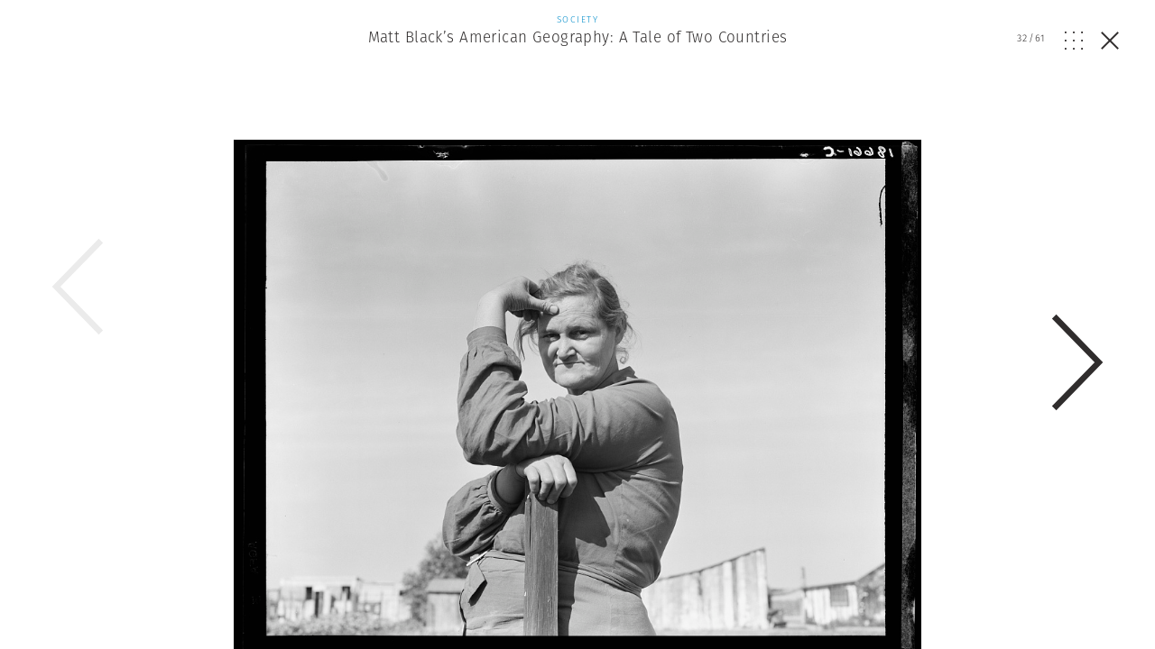

--- FILE ---
content_type: text/html; charset=UTF-8
request_url: https://www.magnumphotos.com/arts-culture/society-arts-culture/matt-black-american-geography-tale-two-countries/attachment/usa-rome-mississippi-2019-man-at-home-2/
body_size: 16105
content:
<!DOCTYPE html>
<html lang="en-US" prefix="og: http://ogp.me/ns#">
<head>
	<meta charset="UTF-8">
	<meta name="robots" content="NOODP">
	<meta name="viewport" content="width=device-width, initial-scale=1.0, user-scalable=0, minimum-scale=1.0, maximum-scale=1.0" />

	<link rel="profile" href="http://gmpg.org/xfn/11">
	<link rel="pingback" href="https://www.magnumphotos.com/xmlrpc.php">
		
	<script type="text/javascript">
		var base_template_url = 'https://www.magnumphotos.com/wp-content/themes/template';
	</script>

	<script src="https://use.typekit.net/zul5ccc.js"></script>
	<script>try{Typekit.load({ async: false });}catch(e){}</script>
	<script>var dw = { ajax: 'https://www.magnumphotos.com/' }</script>

	<link rel="apple-touch-icon" sizes="57x57" href="/wp-content/themes/template/res/img/favicons/apple-touch-icon-57x57.png">
<link rel="apple-touch-icon" sizes="60x60" href="/wp-content/themes/template/res/img/favicons/apple-touch-icon-60x60.png">
<link rel="apple-touch-icon" sizes="72x72" href="/wp-content/themes/template/res/img/favicons/apple-touch-icon-72x72.png">
<link rel="apple-touch-icon" sizes="76x76" href="/wp-content/themes/template/res/img/favicons/apple-touch-icon-76x76.png">
<link rel="apple-touch-icon" sizes="114x114" href="/wp-content/themes/template/res/img/favicons/apple-touch-icon-114x114.png">
<link rel="apple-touch-icon" sizes="120x120" href="/wp-content/themes/template/res/img/favicons/apple-touch-icon-120x120.png">
<link rel="apple-touch-icon" sizes="144x144" href="/wp-content/themes/template/res/img/favicons/apple-touch-icon-144x144.png">
<link rel="apple-touch-icon" sizes="152x152" href="/wp-content/themes/template/res/img/favicons/apple-touch-icon-152x152.png">
<link rel="apple-touch-icon" sizes="180x180" href="/wp-content/themes/template/res/img/favicons/apple-touch-icon-180x180.png">
<link rel="icon" type="image/png" href="/wp-content/themes/template/res/img/favicons/favicon-32x32.png" sizes="32x32">
<link rel="icon" type="image/png" href="/wp-content/themes/template/res/img/favicons/android-chrome-192x192.png" sizes="192x192">
<link rel="icon" type="image/png" href="/wp-content/themes/template/res/img/favicons/favicon-96x96.png" sizes="96x96">
<link rel="icon" type="image/png" href="/wp-content/themes/template/res/img/favicons/favicon-16x16.png" sizes="16x16">
<link rel="manifest" href="/wp-content/themes/template/res/img/favicons/manifest.json">
<meta name="msapplication-TileColor" content="#878787">
<meta name="msapplication-TileImage" content="/wp-content/themes/template/res/img/favicons/mstile-144x144.png">
<meta name="theme-color" content="#878787">	<meta name='robots' content='noindex, follow' />
<link rel="dns-prefetch" href="//cdn-cookieyes.com">
<link rel="preconnect" href="https://cdn-cookieyes.com" crossorigin>
<link rel="dns-prefetch" href="//directory.cookieyes.com">
<link rel="preconnect" href="https://directory.cookieyes.com" crossorigin>
<link rel="dns-prefetch" href="//log.cookieyes.com">
<link rel="preconnect" href="https://log.cookieyes.com" crossorigin>

	<!-- This site is optimized with the Yoast SEO plugin v16.4 - https://yoast.com/wordpress/plugins/seo/ -->
	<title>MG119239-1 | Magnum Photos</title><link rel="stylesheet" href="https://www.magnumphotos.com/wp-content/cache/min/1/6cd79c8cf258353b18119d8f22511fbc.css" media="all" data-minify="1" />
	<meta name="twitter:card" content="summary_large_image" />
	<meta name="twitter:title" content="MG119239-1 | Magnum Photos" />
	<meta name="twitter:description" content="USA. Rome, Mississippi. 2019. Man at home." />
	<meta name="twitter:image" content="https://www.magnumphotos.com/wp-content/uploads/2021/08/MG119239-1-1000x1000.jpg?7770" />
	<script type="application/ld+json" class="yoast-schema-graph">{"@context":"https://schema.org","@graph":[{"@type":"Organization","@id":"https://www.magnumphotos.com/#organization","name":"Magnum Photos","url":"https://www.magnumphotos.com/","sameAs":[],"logo":{"@type":"ImageObject","@id":"https://www.magnumphotos.com/#logo","inLanguage":"en-US","url":"https://www.magnumphotos.com/wp-content/uploads/2024/05/magnum_logo_rgb.png","contentUrl":"https://www.magnumphotos.com/wp-content/uploads/2024/05/magnum_logo_rgb.png","width":1200,"height":1200,"caption":"Magnum Photos"},"image":{"@id":"https://www.magnumphotos.com/#logo"}},{"@type":"WebSite","@id":"https://www.magnumphotos.com/#website","url":"https://www.magnumphotos.com/","name":"Magnum Photos","description":"A photographic cooperative of great diversity and distinction owned by its photographer members","publisher":{"@id":"https://www.magnumphotos.com/#organization"},"potentialAction":[{"@type":"SearchAction","target":"https://www.magnumphotos.com/?s={search_term_string}","query-input":"required name=search_term_string"}],"inLanguage":"en-US"},{"@type":"WebPage","@id":"https://www.magnumphotos.com/wp-content/uploads/2021/08/MG119239-1-scaled.jpg#webpage","url":"https://www.magnumphotos.com/wp-content/uploads/2021/08/MG119239-1-scaled.jpg","name":"MG119239-1 | Magnum Photos","isPartOf":{"@id":"https://www.magnumphotos.com/#website"},"datePublished":"2021-08-24T15:46:41+00:00","dateModified":"2021-08-24T16:57:42+00:00","breadcrumb":{"@id":"https://www.magnumphotos.com/wp-content/uploads/2021/08/MG119239-1-scaled.jpg#breadcrumb"},"inLanguage":"en-US","potentialAction":[{"@type":"ReadAction","target":["https://www.magnumphotos.com/wp-content/uploads/2021/08/MG119239-1-scaled.jpg"]}]},{"@type":"BreadcrumbList","@id":"https://www.magnumphotos.com/wp-content/uploads/2021/08/MG119239-1-scaled.jpg#breadcrumb","itemListElement":[{"@type":"ListItem","position":1,"item":{"@type":"WebPage","@id":"https://www.magnumphotos.com/","url":"https://www.magnumphotos.com/","name":"Home"}},{"@type":"ListItem","position":2,"item":{"@type":"WebPage","@id":"https://www.magnumphotos.com/arts-culture/society-arts-culture/matt-black-american-geography-tale-two-countries/","url":"https://www.magnumphotos.com/arts-culture/society-arts-culture/matt-black-american-geography-tale-two-countries/","name":"Matt Black\u2019s American Geography: A Tale of Two Countries"}},{"@type":"ListItem","position":3,"item":{"@id":"https://www.magnumphotos.com/wp-content/uploads/2021/08/MG119239-1-scaled.jpg#webpage"}}]}]}</script>
	<!-- / Yoast SEO plugin. -->


<link rel='dns-prefetch' href='//s.w.org' />







<style id='rocket-lazyload-inline-css' type='text/css'>
.rll-youtube-player{position:relative;padding-bottom:56.23%;height:0;overflow:hidden;max-width:100%;}.rll-youtube-player iframe{position:absolute;top:0;left:0;width:100%;height:100%;z-index:100;background:0 0}.rll-youtube-player img{bottom:0;display:block;left:0;margin:auto;max-width:100%;width:100%;position:absolute;right:0;top:0;border:none;height:auto;cursor:pointer;-webkit-transition:.4s all;-moz-transition:.4s all;transition:.4s all}.rll-youtube-player img:hover{-webkit-filter:brightness(75%)}.rll-youtube-player .play{height:72px;width:72px;left:50%;top:50%;margin-left:-36px;margin-top:-36px;position:absolute;background:url(https://www.magnumphotos.com/wp-content/plugins/wp-rocket/assets/img/youtube.png) no-repeat;cursor:pointer}
</style>
<script type='text/javascript' src='https://www.magnumphotos.com/wp-includes/js/jquery/jquery.min.js?ver=3.5.1' id='jquery-core-js'></script>
<script type='text/javascript' src='https://www.magnumphotos.com/wp-includes/js/jquery/jquery-migrate.min.js?ver=3.3.2' id='jquery-migrate-js' defer></script>
<link rel="https://api.w.org/" href="https://www.magnumphotos.com/wp-json/" /><link rel="alternate" type="application/json" href="https://www.magnumphotos.com/wp-json/wp/v2/media/120761" /><link rel="EditURI" type="application/rsd+xml" title="RSD" href="https://www.magnumphotos.com/xmlrpc.php?rsd" />
<link rel="wlwmanifest" type="application/wlwmanifest+xml" href="https://www.magnumphotos.com/wp-includes/wlwmanifest.xml" /> 

<link rel='shortlink' href='https://www.magnumphotos.com/?p=120761' />
<meta property="og:site_name" content="Magnum Photos">
<meta property="fb:admins" content="">
<meta property="og:title" content="MG119239-1 | Magnum Photos Magnum Photos">
<meta property="og:description" content="USA. Rome, Mississippi. 2019. Man at home.">
<meta property="og:url" content="https://www.magnumphotos.com/arts-culture/society-arts-culture/matt-black-american-geography-tale-two-countries/attachment/usa-rome-mississippi-2019-man-at-home-2/">
<meta property="og:type" content="article">
<meta property="og:image" content="https://www.magnumphotos.com/wp-content/uploads/2016/05/magnum_sharing.jpg">
<meta property="article:section" content="">
<meta property="article:publisher" content="">
<style>
        .wpap-loadmore-wrapper{
            display: flex;
            align-items: center;
            justify-content: center;  
            margin: 20px 0; 
        }   
        .wpap-loadmore-wrapper .wpap-loadmore-button{
            background-color: #ffffff;
            color: ;
            width: 150px;
            height: 50px;
            text-align: center;
            cursor: pointer;
            border-radius: 0px;
            display: flex;
            align-items: center;
            justify-content: center;
            ;
            box-shadow: 1px 1px 10px 0 #b4b4b4;
            
        }
        .wpap-visibility-hidden{
           display: none;
        }
        .wpap-loadmore-wrapper .wpap-loadmore-button{
           visibility: hidden;
        }
            .wp-ajax-pagination-loading{
                position:fixed;
                display: block;
                top:0;
                left: 0;
                width: 100%;
                height: 100%;
                background-color: rgba(0,0,0,0.4);
                z-index:10000;
                background-image: url('https://www.magnumphotos.com/wp-content/plugins/wp-ajax-pagination/assets/frontend/img/loader.gif');
                background-position: 50% 50%;
                background-size: 60px;
                background-repeat: no-repeat; 
            }
            </style><meta content="Matt Black’s American Geography: A Tale of Two Countries" property="og:title" /><meta content="Matt Black’s American Geography: A Tale of Two Countries" property="twitter:title" /><meta content="USA.  Rome, Mississippi.  2019.  Man at home." property="og:description" /><meta content="USA.  Rome, Mississippi.  2019.  Man at home." property="twitter:description" /><meta content="https://www.magnumphotos.com/wp-content/uploads/2021/08/MG119239-1-1000x1000.jpg?0.78468500 1768691293" property="og:image" /><meta content="https://www.magnumphotos.com/wp-content/uploads/2021/08/MG119239-1-1000x1000.jpg?0.78468500 1768691293" property="twitter:image" /><meta name="twitter:card" content="summary" /><meta name="robots" content="index, follow" />		<style type="text/css" id="wp-custom-css">
			.gallery-arrow{
	width: 53px !important;
}
.story-big-image .gallery-arrow.gallery-arrow--right {
    top: 46% !important;
}
.teasers .gallery-arrow.gallery-arrow--right {
    top: 23% !important;
}
		</style>
		<noscript><style id="rocket-lazyload-nojs-css">.rll-youtube-player, [data-lazy-src]{display:none !important;}</style></noscript>	
	<meta property="fb:pages" content="15974534830" />
	<meta name="p:domain_verify" content="e81b1ad3f509f565527812cb8054e6eb"/>
</head>

<body class="attachment attachment-template-default single single-attachment postid-120761 attachmentid-120761 attachment-jpeg simplified attachment-usa-rome-mississippi-2019-man-at-home-2 subpage">
<script>document.body.className += ' loading';</script>

<div id="content"><div class="b-overlay  show visible" data-index="32">
	<div class="slider overlay">
		<div class="b-overlay__header">
						<a href="https://www.magnumphotos.com/arts-culture/society-arts-culture/matt-black-american-geography-tale-two-countries/">
				<div class="category-society-arts-culture">
					<p class="b-overlay__type category-color">Society</p>
					<h2 class="b-overlay__title category-hover">Matt Black’s American Geography: A Tale of Two Countries</h2>
				</div>
			</a>
						
			<div class="b-overlay__controls category-society-arts-culture">
				<div class="counter overlay-control">
					<span class="active">32</span>/<span class="sum">61</span>
				</div>
				<div class="grid-open js-overlay-grid-open overlay-control"><svg id="Layer_1" data-name="Layer 1" xmlns="http://www.w3.org/2000/svg" viewBox="0 0 20 19.98"><defs><style>.cls-1{fill:#312e2d;}</style></defs><title>dots</title><rect class="cls-1" width="1.82" height="1.86"/><rect class="cls-1" y="9.06" width="1.82" height="1.86"/><rect class="cls-1" y="18.12" width="1.82" height="1.86"/><rect class="cls-1" x="9.09" width="1.82" height="1.86"/><rect class="cls-1" x="9.09" y="9.06" width="1.82" height="1.86"/><rect class="cls-1" x="9.09" y="18.12" width="1.82" height="1.86"/><rect class="cls-1" x="18.18" width="1.82" height="1.86"/><rect class="cls-1" x="18.18" y="9.06" width="1.82" height="1.86"/><rect class="cls-1" x="18.18" y="18.12" width="1.82" height="1.86"/></svg></div>
				<div class="grid-close js-overlay-grid-close grid-control"><svg id="Layer_1" data-name="Layer 1" xmlns="http://www.w3.org/2000/svg" xmlns:xlink="http://www.w3.org/1999/xlink" viewBox="0 0 39.9 15"><defs><style>.cls-1,.cls-3{fill:none;}.cls-2{clip-path:url(#clip-path);}.cls-3{stroke:#312e2d;}</style><clipPath id="clip-path" transform="translate(-254 -375)"><rect class="cls-1" x="254" y="375" width="39.9" height="15"/></clipPath></defs><title>gallery</title><g class="cls-2"><rect class="cls-3" x="10.87" y="0.5" width="18.77" height="14"/><polyline class="cls-3" points="36.33 5.18 39.22 8.28 36.33 11.37"/><polyline class="cls-3" points="3.57 5.18 0.68 8.28 3.57 11.37"/></g></svg></div>
				<a href="https://www.magnumphotos.com/arts-culture/society-arts-culture/matt-black-american-geography-tale-two-countries/" class="close js-overlay-close">
					<em class="line-1"></em>
					<em class="line-2"></em>
				</a>
			</div>
		</div>
		<div class="swiper-container">
			<div class="swiper-wrapper">
									<div class="swiper-slide" data-id="120761" data-url="https://www.magnumphotos.com/arts-culture/society-arts-culture/matt-black-american-geography-tale-two-countries/attachment/usa-rome-mississippi-2019-man-at-home-2/">
						<div type="text/html" class="slide-content" style="padding-bottom:10px">
						<div class="content-outer">	
				<div class="story-big-image">
			<a href="#" class="teaser size-story-big layout-centered image-player-link" data-image-id="120814">
				<span class="teaser-inside">
					<div class="image main-image">
						<img width="1024" height="772" src="https://www.magnumphotos.com/wp-content/uploads/2021/08/service-pnp-fsa-8b38000-8b38700-8b38721v.jpg" class="attachment-overlay size-overlay" alt="" loading="lazy" />					</div>
				</span>
			</a>

						<div class="content-inner">
			
			

<div class="b-caption ">
	
	<div class="b-caption__text">
					<span class="b-caption__title">Dorothea Lange </span>Arkansas mother come to California for a new start, with husband and eleven children. Now a rural rehabilitation client. Tulare County, California. 1938.			</div>
</div>
						</div>
			
					</div>

	
</div>
<div style="clear:both"></div>

						<div class="b-overlay__bottom">
							
							<div class="content-outer story__footer">
	<div class="content-inner">
		<div class="content-narrow">

				
			
			
							<a href="https://www.magnumphotos.com/work-with-magnum/">
					<div class="story__footer__additional story__footer__line commissions license">
						Commission a Magnum photographer
					</div>
				</a>
										<a href="https://www.magnumphotos.com/magnum-gallery/">
					<div class="story__footer__additional license">
						Fine Collectors’ Prints
					</div>
				</a>
			
			
			
		<div class="story__footer__teasers">

			
			
		</div>

		<div style="clear: both;"></div>

		</div>

	</div>
</div>
															<div class="related-placeholder"></div>
													</div>

						<div style="clear:both"></div>						</div>
					</div>
									<div class="swiper-slide" data-id="120761" data-url="https://www.magnumphotos.com/arts-culture/society-arts-culture/matt-black-american-geography-tale-two-countries/attachment/usa-rome-mississippi-2019-man-at-home-2/">
						<div type="text/html" class="slide-content" style="padding-bottom:10px">
						<div class="content-outer">	
				<div class="story-big-image">
			<a href="#" class="teaser size-story-big layout-centered image-player-link" data-image-id="120813">
				<span class="teaser-inside">
					<div class="image main-image">
						<img width="1024" height="748" src="https://www.magnumphotos.com/wp-content/uploads/2021/08/service-pnp-fsa-8b32000-8b32900-8b32902v.jpg" class="attachment-overlay size-overlay" alt="" loading="lazy" />					</div>
				</span>
			</a>

						<div class="content-inner">
			
			

<div class="b-caption ">
	
	<div class="b-caption__text">
					<span class="b-caption__title">Dorothea Lange </span>Tulare County, California. Vineyard during pruning. 1939.			</div>
</div>
						</div>
			
					</div>

	
</div>
<div style="clear:both"></div>

						<div class="b-overlay__bottom">
							
							<div class="content-outer story__footer">
	<div class="content-inner">
		<div class="content-narrow">

				
			
			
							<a href="https://www.magnumphotos.com/work-with-magnum/">
					<div class="story__footer__additional story__footer__line commissions license">
						Commission a Magnum photographer
					</div>
				</a>
										<a href="https://www.magnumphotos.com/magnum-gallery/">
					<div class="story__footer__additional license">
						Fine Collectors’ Prints
					</div>
				</a>
			
			
			
		<div class="story__footer__teasers">

			
			
		</div>

		<div style="clear: both;"></div>

		</div>

	</div>
</div>
															<div class="related-placeholder"></div>
													</div>

						<div style="clear:both"></div>						</div>
					</div>
									<div class="swiper-slide" data-id="120761" data-url="https://www.magnumphotos.com/arts-culture/society-arts-culture/matt-black-american-geography-tale-two-countries/attachment/usa-rome-mississippi-2019-man-at-home-2/">
						<div type="text/html" class="slide-content" style="padding-bottom:10px">
						<div class="content-outer">	
				<div class="story-big-image">
			<a href="#" class="teaser size-story-big layout-centered image-player-link" data-image-id="120802">
				<span class="teaser-inside">
					<div class="image main-image">
						<img width="1000" height="1000" src="https://content.magnumphotos.com/wp-content/uploads/2021/08/American-Geography-Route-01-1000x1000.jpg" class="attachment-overlay size-overlay" alt="" loading="lazy" />					</div>
				</span>
			</a>

						<div class="content-inner">
			
			

<div class="b-caption ">
	
	<div class="b-caption__text">
					Route 1 of Matt Black's five trips across the US for American Geography			</div>
</div>
						</div>
			
					</div>

	
</div>
<div style="clear:both"></div>

						<div class="b-overlay__bottom">
							
							<div class="content-outer story__footer">
	<div class="content-inner">
		<div class="content-narrow">

				
			
			
							<a href="https://www.magnumphotos.com/work-with-magnum/">
					<div class="story__footer__additional story__footer__line commissions license">
						Commission a Magnum photographer
					</div>
				</a>
										<a href="https://www.magnumphotos.com/magnum-gallery/">
					<div class="story__footer__additional license">
						Fine Collectors’ Prints
					</div>
				</a>
			
			
			
		<div class="story__footer__teasers">

			
			
		</div>

		<div style="clear: both;"></div>

		</div>

	</div>
</div>
															<div class="related-placeholder"></div>
													</div>

						<div style="clear:both"></div>						</div>
					</div>
									<div class="swiper-slide" data-id="120761" data-url="https://www.magnumphotos.com/arts-culture/society-arts-culture/matt-black-american-geography-tale-two-countries/attachment/usa-rome-mississippi-2019-man-at-home-2/">
						<div type="text/html" class="slide-content" style="padding-bottom:10px">
						<div class="content-outer">	
				<div class="story-big-image">
			<a href="#" class="teaser size-story-big layout-centered image-player-link" data-image-id="120789">
				<span class="teaser-inside">
					<div class="image main-image">
						<img width="1421" height="1000" src="https://content.magnumphotos.com/wp-content/uploads/2021/08/PAR74560-1-1421x1000.jpg" class="attachment-overlay size-overlay" alt="" loading="lazy" />					</div>
				</span>
			</a>

						<div class="content-inner">
			
			

<div class="b-caption ">
	
	<div class="b-caption__text">
					<span class="b-caption__title">Robert Capa </span>ICP 054 Montrouge. 12 juin 1936. Défilé populaire au vélodrome Buffalo. Paris. 1936. A march at the Buffalo velodrome. Supporters of the leftist liberal Front Populaire coalition government. France<span class="b-caption__opener"> (...) </span><div class="b-caption__rest hidden">. <span class="b-caption__copy">© Robert Capa © International Center of Photography | Magnum Photos</span></div>			</div>
</div>
						</div>
			
					</div>

	
</div>
<div style="clear:both"></div>

						<div class="b-overlay__bottom">
							
							<div class="content-outer story__footer">
	<div class="content-inner">
		<div class="content-narrow">

				
						<div class="story__footer__line smaller">
				<a href="https://www.magnumphotos.com/photographer/robert-capa/" class="photographer photographer--with-image small">
	<span class="photographer__inside">
					<div class="img-container">
				<img width="35" height="35" src="//www.magnumphotos.com/wp-content/plugins/a3-lazy-load/assets/images/lazy_placeholder.gif" data-lazy-type="image" data-src="https://content.magnumphotos.com/wp-content/uploads/2016/04/PAR123079_-35x35.jpg" class="lazy lazy-hidden attachment-photographer-small size-photographer-small wp-post-image" alt="" loading="lazy" /><noscript><img width="35" height="35" src="https://content.magnumphotos.com/wp-content/uploads/2016/04/PAR123079_-35x35.jpg" class="attachment-photographer-small size-photographer-small wp-post-image" alt="" loading="lazy" /></noscript>	
			</div>
		
					<span class="name">
				Robert Capa			</span>
			</span>
</a>			</div>
			
			
							<a href="https://www.magnumphotos.com/work-with-magnum/">
					<div class="story__footer__additional story__footer__line commissions license">
						Commission a Magnum photographer
					</div>
				</a>
										<a href="https://www.magnumphotos.com/magnum-gallery/">
					<div class="story__footer__additional license">
						Fine Collectors’ Prints
					</div>
				</a>
			
			
			
		<div class="story__footer__teasers">

			
			
		</div>

		<div style="clear: both;"></div>

		</div>

	</div>
</div>
															<div class="related-placeholder"></div>
													</div>

						<div style="clear:both"></div>						</div>
					</div>
									<div class="swiper-slide" data-id="120761" data-url="https://www.magnumphotos.com/arts-culture/society-arts-culture/matt-black-american-geography-tale-two-countries/attachment/usa-rome-mississippi-2019-man-at-home-2/">
						<div type="text/html" class="slide-content" style="padding-bottom:10px">
						<div class="content-outer">	
				<div class="story-big-image">
			<a href="#" class="teaser size-story-big layout-centered image-player-link" data-image-id="120788">
				<span class="teaser-inside">
					<div class="image main-image">
						<img width="684" height="1000" src="https://content.magnumphotos.com/wp-content/uploads/2021/08/PAR74191-1-684x1000.jpg" class="attachment-overlay size-overlay" alt="" loading="lazy" />					</div>
				</span>
			</a>

						<div class="content-inner">
			
			

<div class="b-caption ">
	
	<div class="b-caption__text">
					<span class="b-caption__title">David Seymour </span> <span class="b-caption__copy">© David Seymour | Magnum Photos</span>			</div>
</div>
						</div>
			
					</div>

	
</div>
<div style="clear:both"></div>

						<div class="b-overlay__bottom">
							
							<div class="content-outer story__footer">
	<div class="content-inner">
		<div class="content-narrow">

				
						<div class="story__footer__line smaller">
				<a href="https://www.magnumphotos.com/photographer/david-seymour/" class="photographer photographer--with-image small">
	<span class="photographer__inside">
					<div class="img-container">
				<img width="35" height="35" src="//www.magnumphotos.com/wp-content/plugins/a3-lazy-load/assets/images/lazy_placeholder.gif" data-lazy-type="image" data-src="https://content.magnumphotos.com/wp-content/uploads/2016/04/cortex/par168387-35x35.jpg" class="lazy lazy-hidden attachment-photographer-small size-photographer-small wp-post-image" alt="" loading="lazy" /><noscript><img width="35" height="35" src="https://content.magnumphotos.com/wp-content/uploads/2016/04/cortex/par168387-35x35.jpg" class="attachment-photographer-small size-photographer-small wp-post-image" alt="" loading="lazy" /></noscript>	
			</div>
		
					<span class="name">
				David Seymour			</span>
			</span>
</a>			</div>
			
			
							<a href="https://www.magnumphotos.com/work-with-magnum/">
					<div class="story__footer__additional story__footer__line commissions license">
						Commission a Magnum photographer
					</div>
				</a>
										<a href="https://www.magnumphotos.com/magnum-gallery/">
					<div class="story__footer__additional license">
						Fine Collectors’ Prints
					</div>
				</a>
			
			
			
		<div class="story__footer__teasers">

			
			
		</div>

		<div style="clear: both;"></div>

		</div>

	</div>
</div>
															<div class="related-placeholder"></div>
													</div>

						<div style="clear:both"></div>						</div>
					</div>
									<div class="swiper-slide" data-id="120761" data-url="https://www.magnumphotos.com/arts-culture/society-arts-culture/matt-black-american-geography-tale-two-countries/attachment/usa-rome-mississippi-2019-man-at-home-2/">
						<div type="text/html" class="slide-content" style="padding-bottom:10px">
						<div class="content-outer">	
				<div class="story-big-image">
			<a href="#" class="teaser size-story-big layout-centered image-player-link" data-image-id="120787">
				<span class="teaser-inside">
					<div class="image main-image">
						<img width="669" height="1000" src="https://content.magnumphotos.com/wp-content/uploads/2021/08/PAR74186-1-669x1000.jpg" class="attachment-overlay size-overlay" alt="" loading="lazy" />					</div>
				</span>
			</a>

						<div class="content-inner">
			
			

<div class="b-caption ">
	
	<div class="b-caption__text">
					<span class="b-caption__title">David Seymour | PAR74186 </span> <span class="b-caption__copy">© David Seymour | Magnum Photos</span>			</div>
</div>
						</div>
			
					</div>

	
</div>
<div style="clear:both"></div>

						<div class="b-overlay__bottom">
							
							<div class="content-outer story__footer">
	<div class="content-inner">
		<div class="content-narrow">

				
						<div class="story__footer__line smaller">
				<a href="https://www.magnumphotos.com/photographer/david-seymour/" class="photographer photographer--with-image small">
	<span class="photographer__inside">
					<div class="img-container">
				<img width="35" height="35" src="//www.magnumphotos.com/wp-content/plugins/a3-lazy-load/assets/images/lazy_placeholder.gif" data-lazy-type="image" data-src="https://content.magnumphotos.com/wp-content/uploads/2016/04/cortex/par168387-35x35.jpg" class="lazy lazy-hidden attachment-photographer-small size-photographer-small wp-post-image" alt="" loading="lazy" /><noscript><img width="35" height="35" src="https://content.magnumphotos.com/wp-content/uploads/2016/04/cortex/par168387-35x35.jpg" class="attachment-photographer-small size-photographer-small wp-post-image" alt="" loading="lazy" /></noscript>	
			</div>
		
					<span class="name">
				David Seymour			</span>
			</span>
</a>			</div>
			
			
							<a href="https://www.magnumphotos.com/work-with-magnum/">
					<div class="story__footer__additional story__footer__line commissions license">
						Commission a Magnum photographer
					</div>
				</a>
										<a href="https://www.magnumphotos.com/magnum-gallery/">
					<div class="story__footer__additional license">
						Fine Collectors’ Prints
					</div>
				</a>
			
			
			
		<div class="story__footer__teasers">

			
			
		</div>

		<div style="clear: both;"></div>

		</div>

	</div>
</div>
															<div class="related-placeholder"></div>
													</div>

						<div style="clear:both"></div>						</div>
					</div>
									<div class="swiper-slide" data-id="120761" data-url="https://www.magnumphotos.com/arts-culture/society-arts-culture/matt-black-american-geography-tale-two-countries/attachment/usa-rome-mississippi-2019-man-at-home-2/">
						<div type="text/html" class="slide-content" style="padding-bottom:10px">
						<div class="content-outer">	
				<div class="story-big-image">
			<a href="#" class="teaser size-story-big layout-centered image-player-link" data-image-id="120786">
				<span class="teaser-inside">
					<div class="image main-image">
						<img width="1500" height="1000" src="https://content.magnumphotos.com/wp-content/uploads/2021/08/PAR18350-1-1500x1000.jpg" class="attachment-overlay size-overlay" alt="" loading="lazy" />					</div>
				</span>
			</a>

						<div class="content-inner">
			
			

<div class="b-caption ">
	
	<div class="b-caption__text">
					<span class="b-caption__title">PAR18350 </span>			</div>
</div>
						</div>
			
					</div>

	
</div>
<div style="clear:both"></div>

						<div class="b-overlay__bottom">
							
							<div class="content-outer story__footer">
	<div class="content-inner">
		<div class="content-narrow">

				
			
			
							<a href="https://www.magnumphotos.com/work-with-magnum/">
					<div class="story__footer__additional story__footer__line commissions license">
						Commission a Magnum photographer
					</div>
				</a>
										<a href="https://www.magnumphotos.com/magnum-gallery/">
					<div class="story__footer__additional license">
						Fine Collectors’ Prints
					</div>
				</a>
			
			
			
		<div class="story__footer__teasers">

			
			
		</div>

		<div style="clear: both;"></div>

		</div>

	</div>
</div>
															<div class="related-placeholder"></div>
													</div>

						<div style="clear:both"></div>						</div>
					</div>
									<div class="swiper-slide" data-id="120761" data-url="https://www.magnumphotos.com/arts-culture/society-arts-culture/matt-black-american-geography-tale-two-countries/attachment/usa-rome-mississippi-2019-man-at-home-2/">
						<div type="text/html" class="slide-content" style="padding-bottom:10px">
						<div class="content-outer">	
				<div class="story-big-image">
			<a href="#" class="teaser size-story-big layout-centered image-player-link" data-image-id="120785">
				<span class="teaser-inside">
					<div class="image main-image">
						<img width="1492" height="1000" src="https://content.magnumphotos.com/wp-content/uploads/2021/08/NYC32460-1-1492x1000.jpg" class="attachment-overlay size-overlay" alt="" loading="lazy" />					</div>
				</span>
			</a>

						<div class="content-inner">
			
			

<div class="b-caption ">
	
	<div class="b-caption__text">
					<span class="b-caption__title">Paul Fusco </span>USA. California. 1966. Cesar Chavez, leader of the National Farm Workers Association (NFWA), picketing outside of a farm to urge workers to join in the fight for better wages and workers' rights. <span class="b-caption__copy">© Paul Fusco | Magnum Photos</span>			</div>
</div>
						</div>
			
					</div>

	
</div>
<div style="clear:both"></div>

						<div class="b-overlay__bottom">
							
							<div class="content-outer story__footer">
	<div class="content-inner">
		<div class="content-narrow">

				
						<div class="story__footer__line smaller">
				<a href="https://www.magnumphotos.com/photographer/paul-fusco/" class="photographer photographer--with-image small">
	<span class="photographer__inside">
					<div class="img-container">
				<img width="35" height="35" src="//www.magnumphotos.com/wp-content/plugins/a3-lazy-load/assets/images/lazy_placeholder.gif" data-lazy-type="image" data-src="https://content.magnumphotos.com/wp-content/uploads/2016/04/cortex/nyc1729-35x35.jpg" class="lazy lazy-hidden attachment-photographer-small size-photographer-small wp-post-image" alt="" loading="lazy" /><noscript><img width="35" height="35" src="https://content.magnumphotos.com/wp-content/uploads/2016/04/cortex/nyc1729-35x35.jpg" class="attachment-photographer-small size-photographer-small wp-post-image" alt="" loading="lazy" /></noscript>	
			</div>
		
					<span class="name">
				Paul Fusco			</span>
			</span>
</a>			</div>
			
			
							<a href="https://www.magnumphotos.com/work-with-magnum/">
					<div class="story__footer__additional story__footer__line commissions license">
						Commission a Magnum photographer
					</div>
				</a>
										<a href="https://www.magnumphotos.com/magnum-gallery/">
					<div class="story__footer__additional license">
						Fine Collectors’ Prints
					</div>
				</a>
			
			
			
		<div class="story__footer__teasers">

			
			
		</div>

		<div style="clear: both;"></div>

		</div>

	</div>
</div>
															<div class="related-placeholder"></div>
													</div>

						<div style="clear:both"></div>						</div>
					</div>
									<div class="swiper-slide" data-id="120761" data-url="https://www.magnumphotos.com/arts-culture/society-arts-culture/matt-black-american-geography-tale-two-countries/attachment/usa-rome-mississippi-2019-man-at-home-2/">
						<div type="text/html" class="slide-content" style="padding-bottom:10px">
						<div class="content-outer">	
				<div class="story-big-image">
			<a href="#" class="teaser size-story-big layout-centered image-player-link" data-image-id="120784">
				<span class="teaser-inside">
					<div class="image main-image">
						<img width="1760" height="413" src="https://content.magnumphotos.com/wp-content/uploads/2021/08/NN11612165-1-1760x413.jpg" class="attachment-overlay size-overlay" alt="" loading="lazy" />					</div>
				</span>
			</a>

						<div class="content-inner">
			
			

<div class="b-caption ">
	
	<div class="b-caption__text">
					<span class="b-caption__title">Matt Black </span>USA. Calexico, California. 2019.  Border fence. <span class="b-caption__copy">© Matt Black | Magnum Photos</span>			</div>
</div>
						</div>
			
					</div>

	
</div>
<div style="clear:both"></div>

						<div class="b-overlay__bottom">
							
							<div class="content-outer story__footer">
	<div class="content-inner">
		<div class="content-narrow">

				
						<div class="story__footer__line smaller">
				<a href="https://www.magnumphotos.com/photographer/matt-black/" class="photographer photographer--with-image small">
	<span class="photographer__inside">
					<div class="img-container">
				<img width="35" height="35" src="//www.magnumphotos.com/wp-content/plugins/a3-lazy-load/assets/images/lazy_placeholder.gif" data-lazy-type="image" data-src="https://content.magnumphotos.com/wp-content/uploads/2020/10/BLM2015001G002-35x35.jpg" class="lazy lazy-hidden attachment-photographer-small size-photographer-small wp-post-image" alt="" loading="lazy" /><noscript><img width="35" height="35" src="https://content.magnumphotos.com/wp-content/uploads/2020/10/BLM2015001G002-35x35.jpg" class="attachment-photographer-small size-photographer-small wp-post-image" alt="" loading="lazy" /></noscript>	
			</div>
		
					<span class="name">
				Matt Black			</span>
			</span>
</a>			</div>
			
			
							<a href="https://www.magnumphotos.com/work-with-magnum/">
					<div class="story__footer__additional story__footer__line commissions license">
						Commission a Magnum photographer
					</div>
				</a>
										<a href="https://www.magnumphotos.com/magnum-gallery/">
					<div class="story__footer__additional license">
						Fine Collectors’ Prints
					</div>
				</a>
			
			
			
		<div class="story__footer__teasers">

			
			
		</div>

		<div style="clear: both;"></div>

		</div>

	</div>
</div>
															<div class="related-placeholder"></div>
													</div>

						<div style="clear:both"></div>						</div>
					</div>
									<div class="swiper-slide" data-id="120761" data-url="https://www.magnumphotos.com/arts-culture/society-arts-culture/matt-black-american-geography-tale-two-countries/attachment/usa-rome-mississippi-2019-man-at-home-2/">
						<div type="text/html" class="slide-content" style="padding-bottom:10px">
						<div class="content-outer">	
				<div class="story-big-image">
			<a href="#" class="teaser size-story-big layout-centered image-player-link" data-image-id="120783">
				<span class="teaser-inside">
					<div class="image main-image">
						<img width="1000" height="1000" src="https://content.magnumphotos.com/wp-content/uploads/2021/08/NN11591645-1-1000x1000.jpg" class="attachment-overlay size-overlay" alt="" loading="lazy" />					</div>
				</span>
			</a>

						<div class="content-inner">
			
			

<div class="b-caption ">
	
	<div class="b-caption__text">
					<span class="b-caption__title">USA.  Denmark, South Carolina.  2019. Kitchen. </span>			</div>
</div>
						</div>
			
					</div>

	
</div>
<div style="clear:both"></div>

						<div class="b-overlay__bottom">
							
							<div class="content-outer story__footer">
	<div class="content-inner">
		<div class="content-narrow">

				
			
			
							<a href="https://www.magnumphotos.com/work-with-magnum/">
					<div class="story__footer__additional story__footer__line commissions license">
						Commission a Magnum photographer
					</div>
				</a>
										<a href="https://www.magnumphotos.com/magnum-gallery/">
					<div class="story__footer__additional license">
						Fine Collectors’ Prints
					</div>
				</a>
			
			
			
		<div class="story__footer__teasers">

			
			
		</div>

		<div style="clear: both;"></div>

		</div>

	</div>
</div>
															<div class="related-placeholder"></div>
													</div>

						<div style="clear:both"></div>						</div>
					</div>
									<div class="swiper-slide" data-id="120761" data-url="https://www.magnumphotos.com/arts-culture/society-arts-culture/matt-black-american-geography-tale-two-countries/attachment/usa-rome-mississippi-2019-man-at-home-2/">
						<div type="text/html" class="slide-content" style="padding-bottom:10px">
						<div class="content-outer">	
				<div class="story-big-image">
			<a href="#" class="teaser size-story-big layout-centered image-player-link" data-image-id="120782">
				<span class="teaser-inside">
					<div class="image main-image">
						<img width="1000" height="1000" src="https://content.magnumphotos.com/wp-content/uploads/2021/08/NN11561675-1-1000x1000.jpg" class="attachment-overlay size-overlay" alt="" loading="lazy" />					</div>
				</span>
			</a>

						<div class="content-inner">
			
			

<div class="b-caption ">
	
	<div class="b-caption__text">
					<span class="b-caption__title">NN11561675 </span>			</div>
</div>
						</div>
			
					</div>

	
</div>
<div style="clear:both"></div>

						<div class="b-overlay__bottom">
							
							<div class="content-outer story__footer">
	<div class="content-inner">
		<div class="content-narrow">

				
			
			
							<a href="https://www.magnumphotos.com/work-with-magnum/">
					<div class="story__footer__additional story__footer__line commissions license">
						Commission a Magnum photographer
					</div>
				</a>
										<a href="https://www.magnumphotos.com/magnum-gallery/">
					<div class="story__footer__additional license">
						Fine Collectors’ Prints
					</div>
				</a>
			
			
			
		<div class="story__footer__teasers">

			
			
		</div>

		<div style="clear: both;"></div>

		</div>

	</div>
</div>
															<div class="related-placeholder"></div>
													</div>

						<div style="clear:both"></div>						</div>
					</div>
									<div class="swiper-slide" data-id="120761" data-url="https://www.magnumphotos.com/arts-culture/society-arts-culture/matt-black-american-geography-tale-two-countries/attachment/usa-rome-mississippi-2019-man-at-home-2/">
						<div type="text/html" class="slide-content" style="padding-bottom:10px">
						<div class="content-outer">	
				<div class="story-big-image">
			<a href="#" class="teaser size-story-big layout-centered image-player-link" data-image-id="120781">
				<span class="teaser-inside">
					<div class="image main-image">
						<img width="1000" height="1000" src="https://content.magnumphotos.com/wp-content/uploads/2021/08/NN11533412-1-1000x1000.jpg" class="attachment-overlay size-overlay" alt="" loading="lazy" />					</div>
				</span>
			</a>

						<div class="content-inner">
			
			

<div class="b-caption ">
	
	<div class="b-caption__text">
					<span class="b-caption__title">PUERTO RICO. Utuado. 2017. Ill man at home. </span>			</div>
</div>
						</div>
			
					</div>

	
</div>
<div style="clear:both"></div>

						<div class="b-overlay__bottom">
							
							<div class="content-outer story__footer">
	<div class="content-inner">
		<div class="content-narrow">

				
			
			
							<a href="https://www.magnumphotos.com/work-with-magnum/">
					<div class="story__footer__additional story__footer__line commissions license">
						Commission a Magnum photographer
					</div>
				</a>
										<a href="https://www.magnumphotos.com/magnum-gallery/">
					<div class="story__footer__additional license">
						Fine Collectors’ Prints
					</div>
				</a>
			
			
			
		<div class="story__footer__teasers">

			
			
		</div>

		<div style="clear: both;"></div>

		</div>

	</div>
</div>
															<div class="related-placeholder"></div>
													</div>

						<div style="clear:both"></div>						</div>
					</div>
									<div class="swiper-slide" data-id="120761" data-url="https://www.magnumphotos.com/arts-culture/society-arts-culture/matt-black-american-geography-tale-two-countries/attachment/usa-rome-mississippi-2019-man-at-home-2/">
						<div type="text/html" class="slide-content" style="padding-bottom:10px">
						<div class="content-outer">	
				<div class="story-big-image">
			<a href="#" class="teaser size-story-big layout-centered image-player-link" data-image-id="120780">
				<span class="teaser-inside">
					<div class="image main-image">
						<img width="1000" height="1000" src="https://content.magnumphotos.com/wp-content/uploads/2021/08/NN11530098-1-1000x1000.jpg" class="attachment-overlay size-overlay" alt="" loading="lazy" />					</div>
				</span>
			</a>

						<div class="content-inner">
			
			

<div class="b-caption ">
	
	<div class="b-caption__text">
					<span class="b-caption__title">Matt Black </span>USA. Eagle Butte, South Dakota. 2016. At a ranch house. <span class="b-caption__copy">© Matt Black | Magnum Photos</span>			</div>
</div>
						</div>
			
					</div>

	
</div>
<div style="clear:both"></div>

						<div class="b-overlay__bottom">
							
							<div class="content-outer story__footer">
	<div class="content-inner">
		<div class="content-narrow">

				
						<div class="story__footer__line smaller">
				<a href="https://www.magnumphotos.com/photographer/matt-black/" class="photographer photographer--with-image small">
	<span class="photographer__inside">
					<div class="img-container">
				<img width="35" height="35" src="//www.magnumphotos.com/wp-content/plugins/a3-lazy-load/assets/images/lazy_placeholder.gif" data-lazy-type="image" data-src="https://content.magnumphotos.com/wp-content/uploads/2020/10/BLM2015001G002-35x35.jpg" class="lazy lazy-hidden attachment-photographer-small size-photographer-small wp-post-image" alt="" loading="lazy" /><noscript><img width="35" height="35" src="https://content.magnumphotos.com/wp-content/uploads/2020/10/BLM2015001G002-35x35.jpg" class="attachment-photographer-small size-photographer-small wp-post-image" alt="" loading="lazy" /></noscript>	
			</div>
		
					<span class="name">
				Matt Black			</span>
			</span>
</a>			</div>
			
			
							<a href="https://www.magnumphotos.com/work-with-magnum/">
					<div class="story__footer__additional story__footer__line commissions license">
						Commission a Magnum photographer
					</div>
				</a>
										<a href="https://www.magnumphotos.com/magnum-gallery/">
					<div class="story__footer__additional license">
						Fine Collectors’ Prints
					</div>
				</a>
			
			
			
		<div class="story__footer__teasers">

			
			
		</div>

		<div style="clear: both;"></div>

		</div>

	</div>
</div>
															<div class="related-placeholder"></div>
													</div>

						<div style="clear:both"></div>						</div>
					</div>
									<div class="swiper-slide" data-id="120761" data-url="https://www.magnumphotos.com/arts-culture/society-arts-culture/matt-black-american-geography-tale-two-countries/attachment/usa-rome-mississippi-2019-man-at-home-2/">
						<div type="text/html" class="slide-content" style="padding-bottom:10px">
						<div class="content-outer">	
				<div class="story-big-image">
			<a href="#" class="teaser size-story-big layout-centered image-player-link" data-image-id="120779">
				<span class="teaser-inside">
					<div class="image main-image">
						<img width="1000" height="1000" src="https://content.magnumphotos.com/wp-content/uploads/2021/08/NN11530068-1-1000x1000.jpg" class="attachment-overlay size-overlay" alt="" loading="lazy" />					</div>
				</span>
			</a>

						<div class="content-inner">
			
			

<div class="b-caption ">
	
	<div class="b-caption__text">
					<span class="b-caption__title">Matt Black </span>USA. Keokuk, Iowa. 2017. Downtown. <span class="b-caption__copy">© Matt Black | Magnum Photos</span>			</div>
</div>
						</div>
			
					</div>

	
</div>
<div style="clear:both"></div>

						<div class="b-overlay__bottom">
							
							<div class="content-outer story__footer">
	<div class="content-inner">
		<div class="content-narrow">

				
						<div class="story__footer__line smaller">
				<a href="https://www.magnumphotos.com/photographer/matt-black/" class="photographer photographer--with-image small">
	<span class="photographer__inside">
					<div class="img-container">
				<img width="35" height="35" src="//www.magnumphotos.com/wp-content/plugins/a3-lazy-load/assets/images/lazy_placeholder.gif" data-lazy-type="image" data-src="https://content.magnumphotos.com/wp-content/uploads/2020/10/BLM2015001G002-35x35.jpg" class="lazy lazy-hidden attachment-photographer-small size-photographer-small wp-post-image" alt="" loading="lazy" /><noscript><img width="35" height="35" src="https://content.magnumphotos.com/wp-content/uploads/2020/10/BLM2015001G002-35x35.jpg" class="attachment-photographer-small size-photographer-small wp-post-image" alt="" loading="lazy" /></noscript>	
			</div>
		
					<span class="name">
				Matt Black			</span>
			</span>
</a>			</div>
			
			
							<a href="https://www.magnumphotos.com/work-with-magnum/">
					<div class="story__footer__additional story__footer__line commissions license">
						Commission a Magnum photographer
					</div>
				</a>
										<a href="https://www.magnumphotos.com/magnum-gallery/">
					<div class="story__footer__additional license">
						Fine Collectors’ Prints
					</div>
				</a>
			
			
			
		<div class="story__footer__teasers">

			
			
		</div>

		<div style="clear: both;"></div>

		</div>

	</div>
</div>
															<div class="related-placeholder"></div>
													</div>

						<div style="clear:both"></div>						</div>
					</div>
									<div class="swiper-slide" data-id="120761" data-url="https://www.magnumphotos.com/arts-culture/society-arts-culture/matt-black-american-geography-tale-two-countries/attachment/usa-rome-mississippi-2019-man-at-home-2/">
						<div type="text/html" class="slide-content" style="padding-bottom:10px">
						<div class="content-outer">	
				<div class="story-big-image">
			<a href="#" class="teaser size-story-big layout-centered image-player-link" data-image-id="120778">
				<span class="teaser-inside">
					<div class="image main-image">
						<img width="1000" height="1000" src="https://content.magnumphotos.com/wp-content/uploads/2021/08/NN11530045-1-1000x1000.jpg" class="attachment-overlay size-overlay" alt="" loading="lazy" />					</div>
				</span>
			</a>

						<div class="content-inner">
			
			

<div class="b-caption ">
	
	<div class="b-caption__text">
					<span class="b-caption__title">Matt Black </span>USA. Rome, Mississippi. 2017.  A woman in kitchen. <span class="b-caption__copy">© Matt Black | Magnum Photos</span>			</div>
</div>
						</div>
			
					</div>

	
</div>
<div style="clear:both"></div>

						<div class="b-overlay__bottom">
							
							<div class="content-outer story__footer">
	<div class="content-inner">
		<div class="content-narrow">

				
						<div class="story__footer__line smaller">
				<a href="https://www.magnumphotos.com/photographer/matt-black/" class="photographer photographer--with-image small">
	<span class="photographer__inside">
					<div class="img-container">
				<img width="35" height="35" src="//www.magnumphotos.com/wp-content/plugins/a3-lazy-load/assets/images/lazy_placeholder.gif" data-lazy-type="image" data-src="https://content.magnumphotos.com/wp-content/uploads/2020/10/BLM2015001G002-35x35.jpg" class="lazy lazy-hidden attachment-photographer-small size-photographer-small wp-post-image" alt="" loading="lazy" /><noscript><img width="35" height="35" src="https://content.magnumphotos.com/wp-content/uploads/2020/10/BLM2015001G002-35x35.jpg" class="attachment-photographer-small size-photographer-small wp-post-image" alt="" loading="lazy" /></noscript>	
			</div>
		
					<span class="name">
				Matt Black			</span>
			</span>
</a>			</div>
			
			
							<a href="https://www.magnumphotos.com/work-with-magnum/">
					<div class="story__footer__additional story__footer__line commissions license">
						Commission a Magnum photographer
					</div>
				</a>
										<a href="https://www.magnumphotos.com/magnum-gallery/">
					<div class="story__footer__additional license">
						Fine Collectors’ Prints
					</div>
				</a>
			
			
			
		<div class="story__footer__teasers">

			
			
		</div>

		<div style="clear: both;"></div>

		</div>

	</div>
</div>
															<div class="related-placeholder"></div>
													</div>

						<div style="clear:both"></div>						</div>
					</div>
									<div class="swiper-slide" data-id="120761" data-url="https://www.magnumphotos.com/arts-culture/society-arts-culture/matt-black-american-geography-tale-two-countries/attachment/usa-rome-mississippi-2019-man-at-home-2/">
						<div type="text/html" class="slide-content" style="padding-bottom:10px">
						<div class="content-outer">	
				<div class="story-big-image">
			<a href="#" class="teaser size-story-big layout-centered image-player-link" data-image-id="120777">
				<span class="teaser-inside">
					<div class="image main-image">
						<img width="1000" height="1000" src="https://content.magnumphotos.com/wp-content/uploads/2021/08/NN11530026-1-1000x1000.jpg" class="attachment-overlay size-overlay" alt="" loading="lazy" />					</div>
				</span>
			</a>

						<div class="content-inner">
			
			

<div class="b-caption ">
	
	<div class="b-caption__text">
					<span class="b-caption__title">USA. Birmingham, Alabama. 2017.Transgender ball. </span>			</div>
</div>
						</div>
			
					</div>

	
</div>
<div style="clear:both"></div>

						<div class="b-overlay__bottom">
							
							<div class="content-outer story__footer">
	<div class="content-inner">
		<div class="content-narrow">

				
			
			
							<a href="https://www.magnumphotos.com/work-with-magnum/">
					<div class="story__footer__additional story__footer__line commissions license">
						Commission a Magnum photographer
					</div>
				</a>
										<a href="https://www.magnumphotos.com/magnum-gallery/">
					<div class="story__footer__additional license">
						Fine Collectors’ Prints
					</div>
				</a>
			
			
			
		<div class="story__footer__teasers">

			
			
		</div>

		<div style="clear: both;"></div>

		</div>

	</div>
</div>
															<div class="related-placeholder"></div>
													</div>

						<div style="clear:both"></div>						</div>
					</div>
									<div class="swiper-slide" data-id="120761" data-url="https://www.magnumphotos.com/arts-culture/society-arts-culture/matt-black-american-geography-tale-two-countries/attachment/usa-rome-mississippi-2019-man-at-home-2/">
						<div type="text/html" class="slide-content" style="padding-bottom:10px">
						<div class="content-outer">	
				<div class="story-big-image">
			<a href="#" class="teaser size-story-big layout-centered image-player-link" data-image-id="120776">
				<span class="teaser-inside">
					<div class="image main-image">
						<img width="1000" height="1000" src="https://content.magnumphotos.com/wp-content/uploads/2021/08/NN11530016-1-1000x1000.jpg" class="attachment-overlay size-overlay" alt="" loading="lazy" />					</div>
				</span>
			</a>

						<div class="content-inner">
			
			

<div class="b-caption ">
	
	<div class="b-caption__text">
					<span class="b-caption__title">USA. Days Crossroads, Georgia.  2017. Sunday School. </span>			</div>
</div>
						</div>
			
					</div>

	
</div>
<div style="clear:both"></div>

						<div class="b-overlay__bottom">
							
							<div class="content-outer story__footer">
	<div class="content-inner">
		<div class="content-narrow">

				
			
			
							<a href="https://www.magnumphotos.com/work-with-magnum/">
					<div class="story__footer__additional story__footer__line commissions license">
						Commission a Magnum photographer
					</div>
				</a>
										<a href="https://www.magnumphotos.com/magnum-gallery/">
					<div class="story__footer__additional license">
						Fine Collectors’ Prints
					</div>
				</a>
			
			
			
		<div class="story__footer__teasers">

			
			
		</div>

		<div style="clear: both;"></div>

		</div>

	</div>
</div>
															<div class="related-placeholder"></div>
													</div>

						<div style="clear:both"></div>						</div>
					</div>
									<div class="swiper-slide" data-id="120761" data-url="https://www.magnumphotos.com/arts-culture/society-arts-culture/matt-black-american-geography-tale-two-countries/attachment/usa-rome-mississippi-2019-man-at-home-2/">
						<div type="text/html" class="slide-content" style="padding-bottom:10px">
						<div class="content-outer">	
				<div class="story-big-image">
			<a href="#" class="teaser size-story-big layout-centered image-player-link" data-image-id="120775">
				<span class="teaser-inside">
					<div class="image main-image">
						<img width="1000" height="1000" src="https://content.magnumphotos.com/wp-content/uploads/2021/08/NN11530012-1-1000x1000.jpg" class="attachment-overlay size-overlay" alt="" loading="lazy" />					</div>
				</span>
			</a>

						<div class="content-inner">
			
			

<div class="b-caption ">
	
	<div class="b-caption__text">
					<span class="b-caption__title">Matt Black </span>USA. Days Crossroads, Georgia.  2017.  Laundry. <span class="b-caption__copy">© Matt Black | Magnum Photos</span>			</div>
</div>
						</div>
			
					</div>

	
</div>
<div style="clear:both"></div>

						<div class="b-overlay__bottom">
							
							<div class="content-outer story__footer">
	<div class="content-inner">
		<div class="content-narrow">

				
						<div class="story__footer__line smaller">
				<a href="https://www.magnumphotos.com/photographer/matt-black/" class="photographer photographer--with-image small">
	<span class="photographer__inside">
					<div class="img-container">
				<img width="35" height="35" src="//www.magnumphotos.com/wp-content/plugins/a3-lazy-load/assets/images/lazy_placeholder.gif" data-lazy-type="image" data-src="https://content.magnumphotos.com/wp-content/uploads/2020/10/BLM2015001G002-35x35.jpg" class="lazy lazy-hidden attachment-photographer-small size-photographer-small wp-post-image" alt="" loading="lazy" /><noscript><img width="35" height="35" src="https://content.magnumphotos.com/wp-content/uploads/2020/10/BLM2015001G002-35x35.jpg" class="attachment-photographer-small size-photographer-small wp-post-image" alt="" loading="lazy" /></noscript>	
			</div>
		
					<span class="name">
				Matt Black			</span>
			</span>
</a>			</div>
			
			
							<a href="https://www.magnumphotos.com/work-with-magnum/">
					<div class="story__footer__additional story__footer__line commissions license">
						Commission a Magnum photographer
					</div>
				</a>
										<a href="https://www.magnumphotos.com/magnum-gallery/">
					<div class="story__footer__additional license">
						Fine Collectors’ Prints
					</div>
				</a>
			
			
			
		<div class="story__footer__teasers">

			
			
		</div>

		<div style="clear: both;"></div>

		</div>

	</div>
</div>
															<div class="related-placeholder"></div>
													</div>

						<div style="clear:both"></div>						</div>
					</div>
									<div class="swiper-slide" data-id="120761" data-url="https://www.magnumphotos.com/arts-culture/society-arts-culture/matt-black-american-geography-tale-two-countries/attachment/usa-rome-mississippi-2019-man-at-home-2/">
						<div type="text/html" class="slide-content" style="padding-bottom:10px">
						<div class="content-outer">	
				<div class="story-big-image">
			<a href="#" class="teaser size-story-big layout-centered image-player-link" data-image-id="120774">
				<span class="teaser-inside">
					<div class="image main-image">
						<img width="1000" height="1000" src="https://content.magnumphotos.com/wp-content/uploads/2021/08/NN11497032-1-1000x1000.jpg" class="attachment-overlay size-overlay" alt="" loading="lazy" />					</div>
				</span>
			</a>

						<div class="content-inner">
			
			

<div class="b-caption ">
	
	<div class="b-caption__text">
					<span class="b-caption__title">Matt Black </span>USA. Pleasant Point,  Maine. 2016. Cups hang in a house on the Passamaquoddy Pleasant Point Indian Reservation, in Washington County, Maine. <span class="b-caption__copy">© Matt Black | Magnum Photos</span>			</div>
</div>
						</div>
			
					</div>

	
</div>
<div style="clear:both"></div>

						<div class="b-overlay__bottom">
							
							<div class="content-outer story__footer">
	<div class="content-inner">
		<div class="content-narrow">

				
						<div class="story__footer__line smaller">
				<a href="https://www.magnumphotos.com/photographer/matt-black/" class="photographer photographer--with-image small">
	<span class="photographer__inside">
					<div class="img-container">
				<img width="35" height="35" src="//www.magnumphotos.com/wp-content/plugins/a3-lazy-load/assets/images/lazy_placeholder.gif" data-lazy-type="image" data-src="https://content.magnumphotos.com/wp-content/uploads/2020/10/BLM2015001G002-35x35.jpg" class="lazy lazy-hidden attachment-photographer-small size-photographer-small wp-post-image" alt="" loading="lazy" /><noscript><img width="35" height="35" src="https://content.magnumphotos.com/wp-content/uploads/2020/10/BLM2015001G002-35x35.jpg" class="attachment-photographer-small size-photographer-small wp-post-image" alt="" loading="lazy" /></noscript>	
			</div>
		
					<span class="name">
				Matt Black			</span>
			</span>
</a>			</div>
			
			
							<a href="https://www.magnumphotos.com/work-with-magnum/">
					<div class="story__footer__additional story__footer__line commissions license">
						Commission a Magnum photographer
					</div>
				</a>
										<a href="https://www.magnumphotos.com/magnum-gallery/">
					<div class="story__footer__additional license">
						Fine Collectors’ Prints
					</div>
				</a>
			
			
			
		<div class="story__footer__teasers">

			
			
		</div>

		<div style="clear: both;"></div>

		</div>

	</div>
</div>
															<div class="related-placeholder"></div>
													</div>

						<div style="clear:both"></div>						</div>
					</div>
									<div class="swiper-slide" data-id="120761" data-url="https://www.magnumphotos.com/arts-culture/society-arts-culture/matt-black-american-geography-tale-two-countries/attachment/usa-rome-mississippi-2019-man-at-home-2/">
						<div type="text/html" class="slide-content" style="padding-bottom:10px">
						<div class="content-outer">	
				<div class="story-big-image">
			<a href="#" class="teaser size-story-big layout-centered image-player-link" data-image-id="120773">
				<span class="teaser-inside">
					<div class="image main-image">
						<img width="1000" height="1000" src="https://content.magnumphotos.com/wp-content/uploads/2021/08/NN11488204-1-1000x1000.jpg" class="attachment-overlay size-overlay" alt="" loading="lazy" />					</div>
				</span>
			</a>

						<div class="content-inner">
			
			

<div class="b-caption ">
	
	<div class="b-caption__text">
					<span class="b-caption__title">Matt Black </span>USA. Stockton, California. 2016. Homeless camp. <span class="b-caption__copy">© Matt Black | Magnum Photos</span>			</div>
</div>
						</div>
			
					</div>

	
</div>
<div style="clear:both"></div>

						<div class="b-overlay__bottom">
							
							<div class="content-outer story__footer">
	<div class="content-inner">
		<div class="content-narrow">

				
						<div class="story__footer__line smaller">
				<a href="https://www.magnumphotos.com/photographer/matt-black/" class="photographer photographer--with-image small">
	<span class="photographer__inside">
					<div class="img-container">
				<img width="35" height="35" src="//www.magnumphotos.com/wp-content/plugins/a3-lazy-load/assets/images/lazy_placeholder.gif" data-lazy-type="image" data-src="https://content.magnumphotos.com/wp-content/uploads/2020/10/BLM2015001G002-35x35.jpg" class="lazy lazy-hidden attachment-photographer-small size-photographer-small wp-post-image" alt="" loading="lazy" /><noscript><img width="35" height="35" src="https://content.magnumphotos.com/wp-content/uploads/2020/10/BLM2015001G002-35x35.jpg" class="attachment-photographer-small size-photographer-small wp-post-image" alt="" loading="lazy" /></noscript>	
			</div>
		
					<span class="name">
				Matt Black			</span>
			</span>
</a>			</div>
			
			
							<a href="https://www.magnumphotos.com/work-with-magnum/">
					<div class="story__footer__additional story__footer__line commissions license">
						Commission a Magnum photographer
					</div>
				</a>
										<a href="https://www.magnumphotos.com/magnum-gallery/">
					<div class="story__footer__additional license">
						Fine Collectors’ Prints
					</div>
				</a>
			
			
			
		<div class="story__footer__teasers">

			
			
		</div>

		<div style="clear: both;"></div>

		</div>

	</div>
</div>
															<div class="related-placeholder"></div>
													</div>

						<div style="clear:both"></div>						</div>
					</div>
									<div class="swiper-slide" data-id="120761" data-url="https://www.magnumphotos.com/arts-culture/society-arts-culture/matt-black-american-geography-tale-two-countries/attachment/usa-rome-mississippi-2019-man-at-home-2/">
						<div type="text/html" class="slide-content" style="padding-bottom:10px">
						<div class="content-outer">	
				<div class="story-big-image">
			<a href="#" class="teaser size-story-big layout-centered image-player-link" data-image-id="120772">
				<span class="teaser-inside">
					<div class="image main-image">
						<img width="1000" height="1000" src="https://content.magnumphotos.com/wp-content/uploads/2021/08/NN11488151-1-1000x1000.jpg" class="attachment-overlay size-overlay" alt="" loading="lazy" />					</div>
				</span>
			</a>

						<div class="content-inner">
			
			

<div class="b-caption ">
	
	<div class="b-caption__text">
					<span class="b-caption__title">Matt Black </span>USA. La Junta, Colorado. 2016. Roadside cemetery. <span class="b-caption__copy">© Matt Black | Magnum Photos</span>			</div>
</div>
						</div>
			
					</div>

	
</div>
<div style="clear:both"></div>

						<div class="b-overlay__bottom">
							
							<div class="content-outer story__footer">
	<div class="content-inner">
		<div class="content-narrow">

				
						<div class="story__footer__line smaller">
				<a href="https://www.magnumphotos.com/photographer/matt-black/" class="photographer photographer--with-image small">
	<span class="photographer__inside">
					<div class="img-container">
				<img width="35" height="35" src="//www.magnumphotos.com/wp-content/plugins/a3-lazy-load/assets/images/lazy_placeholder.gif" data-lazy-type="image" data-src="https://content.magnumphotos.com/wp-content/uploads/2020/10/BLM2015001G002-35x35.jpg" class="lazy lazy-hidden attachment-photographer-small size-photographer-small wp-post-image" alt="" loading="lazy" /><noscript><img width="35" height="35" src="https://content.magnumphotos.com/wp-content/uploads/2020/10/BLM2015001G002-35x35.jpg" class="attachment-photographer-small size-photographer-small wp-post-image" alt="" loading="lazy" /></noscript>	
			</div>
		
					<span class="name">
				Matt Black			</span>
			</span>
</a>			</div>
			
			
							<a href="https://www.magnumphotos.com/work-with-magnum/">
					<div class="story__footer__additional story__footer__line commissions license">
						Commission a Magnum photographer
					</div>
				</a>
										<a href="https://www.magnumphotos.com/magnum-gallery/">
					<div class="story__footer__additional license">
						Fine Collectors’ Prints
					</div>
				</a>
			
			
			
		<div class="story__footer__teasers">

			
			
		</div>

		<div style="clear: both;"></div>

		</div>

	</div>
</div>
															<div class="related-placeholder"></div>
													</div>

						<div style="clear:both"></div>						</div>
					</div>
									<div class="swiper-slide" data-id="120761" data-url="https://www.magnumphotos.com/arts-culture/society-arts-culture/matt-black-american-geography-tale-two-countries/attachment/usa-rome-mississippi-2019-man-at-home-2/">
						<div type="text/html" class="slide-content" style="padding-bottom:10px">
						<div class="content-outer">	
				<div class="story-big-image">
			<a href="#" class="teaser size-story-big layout-centered image-player-link" data-image-id="120771">
				<span class="teaser-inside">
					<div class="image main-image">
						<img width="1000" height="1000" src="https://content.magnumphotos.com/wp-content/uploads/2021/08/NN11488145-1-1000x1000.jpg" class="attachment-overlay size-overlay" alt="" loading="lazy" />					</div>
				</span>
			</a>

						<div class="content-inner">
			
			

<div class="b-caption ">
	
	<div class="b-caption__text">
					<span class="b-caption__title">Matt Black </span>USA. Lost Hills, California. 2016. Roadside memorial. <span class="b-caption__copy">© Matt Black | Magnum Photos</span>			</div>
</div>
						</div>
			
					</div>

	
</div>
<div style="clear:both"></div>

						<div class="b-overlay__bottom">
							
							<div class="content-outer story__footer">
	<div class="content-inner">
		<div class="content-narrow">

				
						<div class="story__footer__line smaller">
				<a href="https://www.magnumphotos.com/photographer/matt-black/" class="photographer photographer--with-image small">
	<span class="photographer__inside">
					<div class="img-container">
				<img width="35" height="35" src="//www.magnumphotos.com/wp-content/plugins/a3-lazy-load/assets/images/lazy_placeholder.gif" data-lazy-type="image" data-src="https://content.magnumphotos.com/wp-content/uploads/2020/10/BLM2015001G002-35x35.jpg" class="lazy lazy-hidden attachment-photographer-small size-photographer-small wp-post-image" alt="" loading="lazy" /><noscript><img width="35" height="35" src="https://content.magnumphotos.com/wp-content/uploads/2020/10/BLM2015001G002-35x35.jpg" class="attachment-photographer-small size-photographer-small wp-post-image" alt="" loading="lazy" /></noscript>	
			</div>
		
					<span class="name">
				Matt Black			</span>
			</span>
</a>			</div>
			
			
							<a href="https://www.magnumphotos.com/work-with-magnum/">
					<div class="story__footer__additional story__footer__line commissions license">
						Commission a Magnum photographer
					</div>
				</a>
										<a href="https://www.magnumphotos.com/magnum-gallery/">
					<div class="story__footer__additional license">
						Fine Collectors’ Prints
					</div>
				</a>
			
			
			
		<div class="story__footer__teasers">

			
			
		</div>

		<div style="clear: both;"></div>

		</div>

	</div>
</div>
															<div class="related-placeholder"></div>
													</div>

						<div style="clear:both"></div>						</div>
					</div>
									<div class="swiper-slide" data-id="120761" data-url="https://www.magnumphotos.com/arts-culture/society-arts-culture/matt-black-american-geography-tale-two-countries/attachment/usa-rome-mississippi-2019-man-at-home-2/">
						<div type="text/html" class="slide-content" style="padding-bottom:10px">
						<div class="content-outer">	
				<div class="story-big-image">
			<a href="#" class="teaser size-story-big layout-centered image-player-link" data-image-id="120770">
				<span class="teaser-inside">
					<div class="image main-image">
						<img width="1000" height="1000" src="https://content.magnumphotos.com/wp-content/uploads/2021/08/NN11467977-1-1000x1000.jpg" class="attachment-overlay size-overlay" alt="" loading="lazy" />					</div>
				</span>
			</a>

						<div class="content-inner">
			
			

<div class="b-caption ">
	
	<div class="b-caption__text">
					<span class="b-caption__title">USA. Flint, Michigan. 2016.  After a bath. </span>			</div>
</div>
						</div>
			
					</div>

	
</div>
<div style="clear:both"></div>

						<div class="b-overlay__bottom">
							
							<div class="content-outer story__footer">
	<div class="content-inner">
		<div class="content-narrow">

				
			
			
							<a href="https://www.magnumphotos.com/work-with-magnum/">
					<div class="story__footer__additional story__footer__line commissions license">
						Commission a Magnum photographer
					</div>
				</a>
										<a href="https://www.magnumphotos.com/magnum-gallery/">
					<div class="story__footer__additional license">
						Fine Collectors’ Prints
					</div>
				</a>
			
			
			
		<div class="story__footer__teasers">

			
			
		</div>

		<div style="clear: both;"></div>

		</div>

	</div>
</div>
															<div class="related-placeholder"></div>
													</div>

						<div style="clear:both"></div>						</div>
					</div>
									<div class="swiper-slide" data-id="120761" data-url="https://www.magnumphotos.com/arts-culture/society-arts-culture/matt-black-american-geography-tale-two-countries/attachment/usa-rome-mississippi-2019-man-at-home-2/">
						<div type="text/html" class="slide-content" style="padding-bottom:10px">
						<div class="content-outer">	
				<div class="story-big-image">
			<a href="#" class="teaser size-story-big layout-centered image-player-link" data-image-id="120769">
				<span class="teaser-inside">
					<div class="image main-image">
						<img width="1000" height="1000" src="https://content.magnumphotos.com/wp-content/uploads/2021/08/NN11462879-1-1000x1000.jpg" class="attachment-overlay size-overlay" alt="" loading="lazy" />					</div>
				</span>
			</a>

						<div class="content-inner">
			
			

<div class="b-caption ">
	
	<div class="b-caption__text">
					<span class="b-caption__title">USA. Bangor, Maine. 2016. Cracked ice. </span>			</div>
</div>
						</div>
			
					</div>

	
</div>
<div style="clear:both"></div>

						<div class="b-overlay__bottom">
							
							<div class="content-outer story__footer">
	<div class="content-inner">
		<div class="content-narrow">

				
			
			
							<a href="https://www.magnumphotos.com/work-with-magnum/">
					<div class="story__footer__additional story__footer__line commissions license">
						Commission a Magnum photographer
					</div>
				</a>
										<a href="https://www.magnumphotos.com/magnum-gallery/">
					<div class="story__footer__additional license">
						Fine Collectors’ Prints
					</div>
				</a>
			
			
			
		<div class="story__footer__teasers">

			
			
		</div>

		<div style="clear: both;"></div>

		</div>

	</div>
</div>
															<div class="related-placeholder"></div>
													</div>

						<div style="clear:both"></div>						</div>
					</div>
									<div class="swiper-slide" data-id="120761" data-url="https://www.magnumphotos.com/arts-culture/society-arts-culture/matt-black-american-geography-tale-two-countries/attachment/usa-rome-mississippi-2019-man-at-home-2/">
						<div type="text/html" class="slide-content" style="padding-bottom:10px">
						<div class="content-outer">	
				<div class="story-big-image">
			<a href="#" class="teaser size-story-big layout-centered image-player-link" data-image-id="120768">
				<span class="teaser-inside">
					<div class="image main-image">
						<img width="1000" height="1000" src="https://content.magnumphotos.com/wp-content/uploads/2021/08/NN11447372-1-1000x1000.jpg" class="attachment-overlay size-overlay" alt="" loading="lazy" />					</div>
				</span>
			</a>

						<div class="content-inner">
			
			

<div class="b-caption ">
	
	<div class="b-caption__text">
					<span class="b-caption__title">USA. El Paso, Texas. 2015. </span>			</div>
</div>
						</div>
			
					</div>

	
</div>
<div style="clear:both"></div>

						<div class="b-overlay__bottom">
							
							<div class="content-outer story__footer">
	<div class="content-inner">
		<div class="content-narrow">

				
			
			
							<a href="https://www.magnumphotos.com/work-with-magnum/">
					<div class="story__footer__additional story__footer__line commissions license">
						Commission a Magnum photographer
					</div>
				</a>
										<a href="https://www.magnumphotos.com/magnum-gallery/">
					<div class="story__footer__additional license">
						Fine Collectors’ Prints
					</div>
				</a>
			
			
			
		<div class="story__footer__teasers">

			
			
		</div>

		<div style="clear: both;"></div>

		</div>

	</div>
</div>
															<div class="related-placeholder"></div>
													</div>

						<div style="clear:both"></div>						</div>
					</div>
									<div class="swiper-slide" data-id="120761" data-url="https://www.magnumphotos.com/arts-culture/society-arts-culture/matt-black-american-geography-tale-two-countries/attachment/usa-rome-mississippi-2019-man-at-home-2/">
						<div type="text/html" class="slide-content" style="padding-bottom:10px">
						<div class="content-outer">	
				<div class="story-big-image">
			<a href="#" class="teaser size-story-big layout-centered image-player-link" data-image-id="120767">
				<span class="teaser-inside">
					<div class="image main-image">
						<img width="1000" height="1000" src="https://content.magnumphotos.com/wp-content/uploads/2021/08/NN11447358-1-1000x1000.jpg" class="attachment-overlay size-overlay" alt="" loading="lazy" />					</div>
				</span>
			</a>

						<div class="content-inner">
			
			

<div class="b-caption ">
	
	<div class="b-caption__text">
					<span class="b-caption__title">Matt Black </span>USA. Flint, Michigan. 2015. Searching for scrap metal. <span class="b-caption__copy">© Matt Black | Magnum Photos</span>			</div>
</div>
						</div>
			
					</div>

	
</div>
<div style="clear:both"></div>

						<div class="b-overlay__bottom">
							
							<div class="content-outer story__footer">
	<div class="content-inner">
		<div class="content-narrow">

				
						<div class="story__footer__line smaller">
				<a href="https://www.magnumphotos.com/photographer/matt-black/" class="photographer photographer--with-image small">
	<span class="photographer__inside">
					<div class="img-container">
				<img width="35" height="35" src="//www.magnumphotos.com/wp-content/plugins/a3-lazy-load/assets/images/lazy_placeholder.gif" data-lazy-type="image" data-src="https://content.magnumphotos.com/wp-content/uploads/2020/10/BLM2015001G002-35x35.jpg" class="lazy lazy-hidden attachment-photographer-small size-photographer-small wp-post-image" alt="" loading="lazy" /><noscript><img width="35" height="35" src="https://content.magnumphotos.com/wp-content/uploads/2020/10/BLM2015001G002-35x35.jpg" class="attachment-photographer-small size-photographer-small wp-post-image" alt="" loading="lazy" /></noscript>	
			</div>
		
					<span class="name">
				Matt Black			</span>
			</span>
</a>			</div>
			
			
							<a href="https://www.magnumphotos.com/work-with-magnum/">
					<div class="story__footer__additional story__footer__line commissions license">
						Commission a Magnum photographer
					</div>
				</a>
										<a href="https://www.magnumphotos.com/magnum-gallery/">
					<div class="story__footer__additional license">
						Fine Collectors’ Prints
					</div>
				</a>
			
			
			
		<div class="story__footer__teasers">

			
			
		</div>

		<div style="clear: both;"></div>

		</div>

	</div>
</div>
															<div class="related-placeholder"></div>
													</div>

						<div style="clear:both"></div>						</div>
					</div>
									<div class="swiper-slide" data-id="120761" data-url="https://www.magnumphotos.com/arts-culture/society-arts-culture/matt-black-american-geography-tale-two-countries/attachment/usa-rome-mississippi-2019-man-at-home-2/">
						<div type="text/html" class="slide-content" style="padding-bottom:10px">
						<div class="content-outer">	
				<div class="story-big-image">
			<a href="#" class="teaser size-story-big layout-centered image-player-link" data-image-id="120766">
				<span class="teaser-inside">
					<div class="image main-image">
						<img width="1000" height="1000" src="https://content.magnumphotos.com/wp-content/uploads/2021/08/NN11447349-1-1000x1000.jpg" class="attachment-overlay size-overlay" alt="" loading="lazy" />					</div>
				</span>
			</a>

						<div class="content-inner">
			
			

<div class="b-caption ">
	
	<div class="b-caption__text">
					<span class="b-caption__title">USA. Little Eagle, South Dakota. 2015. </span>			</div>
</div>
						</div>
			
					</div>

	
</div>
<div style="clear:both"></div>

						<div class="b-overlay__bottom">
							
							<div class="content-outer story__footer">
	<div class="content-inner">
		<div class="content-narrow">

				
			
			
							<a href="https://www.magnumphotos.com/work-with-magnum/">
					<div class="story__footer__additional story__footer__line commissions license">
						Commission a Magnum photographer
					</div>
				</a>
										<a href="https://www.magnumphotos.com/magnum-gallery/">
					<div class="story__footer__additional license">
						Fine Collectors’ Prints
					</div>
				</a>
			
			
			
		<div class="story__footer__teasers">

			
			
		</div>

		<div style="clear: both;"></div>

		</div>

	</div>
</div>
															<div class="related-placeholder"></div>
													</div>

						<div style="clear:both"></div>						</div>
					</div>
									<div class="swiper-slide" data-id="120761" data-url="https://www.magnumphotos.com/arts-culture/society-arts-culture/matt-black-american-geography-tale-two-countries/attachment/usa-rome-mississippi-2019-man-at-home-2/">
						<div type="text/html" class="slide-content" style="padding-bottom:10px">
						<div class="content-outer">	
				<div class="story-big-image">
			<a href="#" class="teaser size-story-big layout-centered image-player-link" data-image-id="120765">
				<span class="teaser-inside">
					<div class="image main-image">
						<img width="1000" height="1000" src="https://content.magnumphotos.com/wp-content/uploads/2021/08/NN11432727-1-1000x1000.jpg" class="attachment-overlay size-overlay" alt="" loading="lazy" />					</div>
				</span>
			</a>

						<div class="content-inner">
			
			

<div class="b-caption ">
	
	<div class="b-caption__text">
					<span class="b-caption__title">Matt Black </span>USA. Tulare, California. 2014. Flea market vendors. <span class="b-caption__copy">© Matt Black | Magnum Photos</span>			</div>
</div>
						</div>
			
					</div>

	
</div>
<div style="clear:both"></div>

						<div class="b-overlay__bottom">
							
							<div class="content-outer story__footer">
	<div class="content-inner">
		<div class="content-narrow">

				
						<div class="story__footer__line smaller">
				<a href="https://www.magnumphotos.com/photographer/matt-black/" class="photographer photographer--with-image small">
	<span class="photographer__inside">
					<div class="img-container">
				<img width="35" height="35" src="//www.magnumphotos.com/wp-content/plugins/a3-lazy-load/assets/images/lazy_placeholder.gif" data-lazy-type="image" data-src="https://content.magnumphotos.com/wp-content/uploads/2020/10/BLM2015001G002-35x35.jpg" class="lazy lazy-hidden attachment-photographer-small size-photographer-small wp-post-image" alt="" loading="lazy" /><noscript><img width="35" height="35" src="https://content.magnumphotos.com/wp-content/uploads/2020/10/BLM2015001G002-35x35.jpg" class="attachment-photographer-small size-photographer-small wp-post-image" alt="" loading="lazy" /></noscript>	
			</div>
		
					<span class="name">
				Matt Black			</span>
			</span>
</a>			</div>
			
			
							<a href="https://www.magnumphotos.com/work-with-magnum/">
					<div class="story__footer__additional story__footer__line commissions license">
						Commission a Magnum photographer
					</div>
				</a>
										<a href="https://www.magnumphotos.com/magnum-gallery/">
					<div class="story__footer__additional license">
						Fine Collectors’ Prints
					</div>
				</a>
			
			
			
		<div class="story__footer__teasers">

			
			
		</div>

		<div style="clear: both;"></div>

		</div>

	</div>
</div>
															<div class="related-placeholder"></div>
													</div>

						<div style="clear:both"></div>						</div>
					</div>
									<div class="swiper-slide" data-id="120761" data-url="https://www.magnumphotos.com/arts-culture/society-arts-culture/matt-black-american-geography-tale-two-countries/attachment/usa-rome-mississippi-2019-man-at-home-2/">
						<div type="text/html" class="slide-content" style="padding-bottom:10px">
						<div class="content-outer">	
				<div class="story-big-image">
			<a href="#" class="teaser size-story-big layout-centered image-player-link" data-image-id="120764">
				<span class="teaser-inside">
					<div class="image main-image">
						<img width="1760" height="413" src="https://content.magnumphotos.com/wp-content/uploads/2021/08/MG119255-1-1760x413.jpg" class="attachment-overlay size-overlay" alt="" loading="lazy" />					</div>
				</span>
			</a>

						<div class="content-inner">
			
			

<div class="b-caption ">
	
	<div class="b-caption__text">
					<span class="b-caption__title">Matt Black </span>USA. Helena, Arkansas. 2019. Warehouse. <span class="b-caption__copy">© Matt Black | Magnum Photos</span>			</div>
</div>
						</div>
			
					</div>

	
</div>
<div style="clear:both"></div>

						<div class="b-overlay__bottom">
							
							<div class="content-outer story__footer">
	<div class="content-inner">
		<div class="content-narrow">

				
						<div class="story__footer__line smaller">
				<a href="https://www.magnumphotos.com/photographer/matt-black/" class="photographer photographer--with-image small">
	<span class="photographer__inside">
					<div class="img-container">
				<img width="35" height="35" src="//www.magnumphotos.com/wp-content/plugins/a3-lazy-load/assets/images/lazy_placeholder.gif" data-lazy-type="image" data-src="https://content.magnumphotos.com/wp-content/uploads/2020/10/BLM2015001G002-35x35.jpg" class="lazy lazy-hidden attachment-photographer-small size-photographer-small wp-post-image" alt="" loading="lazy" /><noscript><img width="35" height="35" src="https://content.magnumphotos.com/wp-content/uploads/2020/10/BLM2015001G002-35x35.jpg" class="attachment-photographer-small size-photographer-small wp-post-image" alt="" loading="lazy" /></noscript>	
			</div>
		
					<span class="name">
				Matt Black			</span>
			</span>
</a>			</div>
			
			
							<a href="https://www.magnumphotos.com/work-with-magnum/">
					<div class="story__footer__additional story__footer__line commissions license">
						Commission a Magnum photographer
					</div>
				</a>
										<a href="https://www.magnumphotos.com/magnum-gallery/">
					<div class="story__footer__additional license">
						Fine Collectors’ Prints
					</div>
				</a>
			
			
			
		<div class="story__footer__teasers">

			
			
		</div>

		<div style="clear: both;"></div>

		</div>

	</div>
</div>
															<div class="related-placeholder"></div>
													</div>

						<div style="clear:both"></div>						</div>
					</div>
									<div class="swiper-slide" data-id="120761" data-url="https://www.magnumphotos.com/arts-culture/society-arts-culture/matt-black-american-geography-tale-two-countries/attachment/usa-rome-mississippi-2019-man-at-home-2/">
						<div type="text/html" class="slide-content" style="padding-bottom:10px">
						<div class="content-outer">	
				<div class="story-big-image">
			<a href="#" class="teaser size-story-big layout-centered image-player-link" data-image-id="120763">
				<span class="teaser-inside">
					<div class="image main-image">
						<img width="1000" height="1000" src="https://content.magnumphotos.com/wp-content/uploads/2021/08/MG119242-1-1000x1000.jpg" class="attachment-overlay size-overlay" alt="" loading="lazy" />					</div>
				</span>
			</a>

						<div class="content-inner">
			
			

<div class="b-caption ">
	
	<div class="b-caption__text">
					<span class="b-caption__title">Matt Black </span>USA.  Inez, Kentucky. 2019.  Car repair at home. <span class="b-caption__copy">© Matt Black | Magnum Photos</span>			</div>
</div>
						</div>
			
					</div>

	
</div>
<div style="clear:both"></div>

						<div class="b-overlay__bottom">
							
							<div class="content-outer story__footer">
	<div class="content-inner">
		<div class="content-narrow">

				
						<div class="story__footer__line smaller">
				<a href="https://www.magnumphotos.com/photographer/matt-black/" class="photographer photographer--with-image small">
	<span class="photographer__inside">
					<div class="img-container">
				<img width="35" height="35" src="//www.magnumphotos.com/wp-content/plugins/a3-lazy-load/assets/images/lazy_placeholder.gif" data-lazy-type="image" data-src="https://content.magnumphotos.com/wp-content/uploads/2020/10/BLM2015001G002-35x35.jpg" class="lazy lazy-hidden attachment-photographer-small size-photographer-small wp-post-image" alt="" loading="lazy" /><noscript><img width="35" height="35" src="https://content.magnumphotos.com/wp-content/uploads/2020/10/BLM2015001G002-35x35.jpg" class="attachment-photographer-small size-photographer-small wp-post-image" alt="" loading="lazy" /></noscript>	
			</div>
		
					<span class="name">
				Matt Black			</span>
			</span>
</a>			</div>
			
			
							<a href="https://www.magnumphotos.com/work-with-magnum/">
					<div class="story__footer__additional story__footer__line commissions license">
						Commission a Magnum photographer
					</div>
				</a>
										<a href="https://www.magnumphotos.com/magnum-gallery/">
					<div class="story__footer__additional license">
						Fine Collectors’ Prints
					</div>
				</a>
			
			
			
		<div class="story__footer__teasers">

			
			
		</div>

		<div style="clear: both;"></div>

		</div>

	</div>
</div>
															<div class="related-placeholder"></div>
													</div>

						<div style="clear:both"></div>						</div>
					</div>
									<div class="swiper-slide" data-id="120761" data-url="https://www.magnumphotos.com/arts-culture/society-arts-culture/matt-black-american-geography-tale-two-countries/attachment/usa-rome-mississippi-2019-man-at-home-2/">
						<div type="text/html" class="slide-content" style="padding-bottom:10px">
						<div class="content-outer">	
				<div class="story-big-image">
			<a href="#" class="teaser size-story-big layout-centered image-player-link" data-image-id="120762">
				<span class="teaser-inside">
					<div class="image main-image">
						<img width="1000" height="1000" src="https://content.magnumphotos.com/wp-content/uploads/2021/08/MG119241-1-1000x1000.jpg" class="attachment-overlay size-overlay" alt="" loading="lazy" />					</div>
				</span>
			</a>

						<div class="content-inner">
			
			

<div class="b-caption ">
	
	<div class="b-caption__text">
					<span class="b-caption__title">Matt Black </span>USA. Gallup, New Mexico. 2019. Parking lot. <span class="b-caption__copy">© Matt Black | Magnum Photos</span>			</div>
</div>
						</div>
			
					</div>

	
</div>
<div style="clear:both"></div>

						<div class="b-overlay__bottom">
							
							<div class="content-outer story__footer">
	<div class="content-inner">
		<div class="content-narrow">

				
						<div class="story__footer__line smaller">
				<a href="https://www.magnumphotos.com/photographer/matt-black/" class="photographer photographer--with-image small">
	<span class="photographer__inside">
					<div class="img-container">
				<img width="35" height="35" src="//www.magnumphotos.com/wp-content/plugins/a3-lazy-load/assets/images/lazy_placeholder.gif" data-lazy-type="image" data-src="https://content.magnumphotos.com/wp-content/uploads/2020/10/BLM2015001G002-35x35.jpg" class="lazy lazy-hidden attachment-photographer-small size-photographer-small wp-post-image" alt="" loading="lazy" /><noscript><img width="35" height="35" src="https://content.magnumphotos.com/wp-content/uploads/2020/10/BLM2015001G002-35x35.jpg" class="attachment-photographer-small size-photographer-small wp-post-image" alt="" loading="lazy" /></noscript>	
			</div>
		
					<span class="name">
				Matt Black			</span>
			</span>
</a>			</div>
			
			
							<a href="https://www.magnumphotos.com/work-with-magnum/">
					<div class="story__footer__additional story__footer__line commissions license">
						Commission a Magnum photographer
					</div>
				</a>
										<a href="https://www.magnumphotos.com/magnum-gallery/">
					<div class="story__footer__additional license">
						Fine Collectors’ Prints
					</div>
				</a>
			
			
			
		<div class="story__footer__teasers">

			
			
		</div>

		<div style="clear: both;"></div>

		</div>

	</div>
</div>
															<div class="related-placeholder"></div>
													</div>

						<div style="clear:both"></div>						</div>
					</div>
									<div class="swiper-slide" data-id="120761" data-url="https://www.magnumphotos.com/arts-culture/society-arts-culture/matt-black-american-geography-tale-two-countries/attachment/usa-rome-mississippi-2019-man-at-home-2/">
						<div type="text/html" class="slide-content" style="padding-bottom:10px">
						<div class="content-outer">	
				<div class="story-big-image">
			<a href="#" class="teaser size-story-big layout-centered image-player-link" data-image-id="120761">
				<span class="teaser-inside">
					<div class="image main-image">
						<img width="1000" height="1000" src="https://content.magnumphotos.com/wp-content/uploads/2021/08/MG119239-1-1000x1000.jpg" class="attachment-overlay size-overlay" alt="" loading="lazy" />					</div>
				</span>
			</a>

						<div class="content-inner">
			
			

<div class="b-caption ">
	
	<div class="b-caption__text">
					<span class="b-caption__title">Matt Black </span>USA.  Rome, Mississippi.  2019.  Man at home. <span class="b-caption__copy">© Matt Black | Magnum Photos</span>			</div>
</div>
						</div>
			
					</div>

	
</div>
<div style="clear:both"></div>

						<div class="b-overlay__bottom">
							
							<div class="content-outer story__footer">
	<div class="content-inner">
		<div class="content-narrow">

				
						<div class="story__footer__line smaller">
				<a href="https://www.magnumphotos.com/photographer/matt-black/" class="photographer photographer--with-image small">
	<span class="photographer__inside">
					<div class="img-container">
				<img width="35" height="35" src="//www.magnumphotos.com/wp-content/plugins/a3-lazy-load/assets/images/lazy_placeholder.gif" data-lazy-type="image" data-src="https://content.magnumphotos.com/wp-content/uploads/2020/10/BLM2015001G002-35x35.jpg" class="lazy lazy-hidden attachment-photographer-small size-photographer-small wp-post-image" alt="" loading="lazy" /><noscript><img width="35" height="35" src="https://content.magnumphotos.com/wp-content/uploads/2020/10/BLM2015001G002-35x35.jpg" class="attachment-photographer-small size-photographer-small wp-post-image" alt="" loading="lazy" /></noscript>	
			</div>
		
					<span class="name">
				Matt Black			</span>
			</span>
</a>			</div>
			
			
							<a href="https://www.magnumphotos.com/work-with-magnum/">
					<div class="story__footer__additional story__footer__line commissions license">
						Commission a Magnum photographer
					</div>
				</a>
										<a href="https://www.magnumphotos.com/magnum-gallery/">
					<div class="story__footer__additional license">
						Fine Collectors’ Prints
					</div>
				</a>
			
			
			
		<div class="story__footer__teasers">

			
			
		</div>

		<div style="clear: both;"></div>

		</div>

	</div>
</div>
													</div>

						<div style="clear:both"></div>						</div>
					</div>
									<div class="swiper-slide" data-id="120761" data-url="https://www.magnumphotos.com/arts-culture/society-arts-culture/matt-black-american-geography-tale-two-countries/attachment/usa-rome-mississippi-2019-man-at-home-2/">
						<div type="text/html" class="slide-content" style="padding-bottom:10px">
						<div class="content-outer">	
				<div class="story-big-image">
			<a href="#" class="teaser size-story-big layout-centered image-player-link" data-image-id="120695">
				<span class="teaser-inside">
					<div class="image main-image">
						<img width="1421" height="1000" src="https://content.magnumphotos.com/wp-content/uploads/2021/08/PAR74560-1421x1000.jpg" class="attachment-overlay size-overlay" alt="" loading="lazy" />					</div>
				</span>
			</a>

						<div class="content-inner">
			
			

<div class="b-caption ">
	
	<div class="b-caption__text">
								</div>
</div>
						</div>
			
					</div>

	
</div>
<div style="clear:both"></div>

						<div class="b-overlay__bottom">
							
							<div class="content-outer story__footer">
	<div class="content-inner">
		<div class="content-narrow">

				
			
			
							<a href="https://www.magnumphotos.com/work-with-magnum/">
					<div class="story__footer__additional story__footer__line commissions license">
						Commission a Magnum photographer
					</div>
				</a>
										<a href="https://www.magnumphotos.com/magnum-gallery/">
					<div class="story__footer__additional license">
						Fine Collectors’ Prints
					</div>
				</a>
			
			
			
		<div class="story__footer__teasers">

			
			
		</div>

		<div style="clear: both;"></div>

		</div>

	</div>
</div>
															<div class="related-placeholder"></div>
													</div>

						<div style="clear:both"></div>						</div>
					</div>
									<div class="swiper-slide" data-id="120761" data-url="https://www.magnumphotos.com/arts-culture/society-arts-culture/matt-black-american-geography-tale-two-countries/attachment/usa-rome-mississippi-2019-man-at-home-2/">
						<div type="text/html" class="slide-content" style="padding-bottom:10px">
						<div class="content-outer">	
				<div class="story-big-image">
			<a href="#" class="teaser size-story-big layout-centered image-player-link" data-image-id="120694">
				<span class="teaser-inside">
					<div class="image main-image">
						<img width="684" height="1000" src="https://content.magnumphotos.com/wp-content/uploads/2021/08/PAR74191-684x1000.jpg" class="attachment-overlay size-overlay" alt="" loading="lazy" />					</div>
				</span>
			</a>

						<div class="content-inner">
			
			

<div class="b-caption ">
	
	<div class="b-caption__text">
								</div>
</div>
						</div>
			
					</div>

	
</div>
<div style="clear:both"></div>

						<div class="b-overlay__bottom">
							
							<div class="content-outer story__footer">
	<div class="content-inner">
		<div class="content-narrow">

				
			
			
							<a href="https://www.magnumphotos.com/work-with-magnum/">
					<div class="story__footer__additional story__footer__line commissions license">
						Commission a Magnum photographer
					</div>
				</a>
										<a href="https://www.magnumphotos.com/magnum-gallery/">
					<div class="story__footer__additional license">
						Fine Collectors’ Prints
					</div>
				</a>
			
			
			
		<div class="story__footer__teasers">

			
			
		</div>

		<div style="clear: both;"></div>

		</div>

	</div>
</div>
															<div class="related-placeholder"></div>
													</div>

						<div style="clear:both"></div>						</div>
					</div>
									<div class="swiper-slide" data-id="120761" data-url="https://www.magnumphotos.com/arts-culture/society-arts-culture/matt-black-american-geography-tale-two-countries/attachment/usa-rome-mississippi-2019-man-at-home-2/">
						<div type="text/html" class="slide-content" style="padding-bottom:10px">
						<div class="content-outer">	
				<div class="story-big-image">
			<a href="#" class="teaser size-story-big layout-centered image-player-link" data-image-id="120693">
				<span class="teaser-inside">
					<div class="image main-image">
						<img width="669" height="1000" src="https://content.magnumphotos.com/wp-content/uploads/2021/08/PAR74186-669x1000.jpg" class="attachment-overlay size-overlay" alt="" loading="lazy" />					</div>
				</span>
			</a>

						<div class="content-inner">
			
			

<div class="b-caption ">
	
	<div class="b-caption__text">
								</div>
</div>
						</div>
			
					</div>

	
</div>
<div style="clear:both"></div>

						<div class="b-overlay__bottom">
							
							<div class="content-outer story__footer">
	<div class="content-inner">
		<div class="content-narrow">

				
			
			
							<a href="https://www.magnumphotos.com/work-with-magnum/">
					<div class="story__footer__additional story__footer__line commissions license">
						Commission a Magnum photographer
					</div>
				</a>
										<a href="https://www.magnumphotos.com/magnum-gallery/">
					<div class="story__footer__additional license">
						Fine Collectors’ Prints
					</div>
				</a>
			
			
			
		<div class="story__footer__teasers">

			
			
		</div>

		<div style="clear: both;"></div>

		</div>

	</div>
</div>
															<div class="related-placeholder"></div>
													</div>

						<div style="clear:both"></div>						</div>
					</div>
									<div class="swiper-slide" data-id="120761" data-url="https://www.magnumphotos.com/arts-culture/society-arts-culture/matt-black-american-geography-tale-two-countries/attachment/usa-rome-mississippi-2019-man-at-home-2/">
						<div type="text/html" class="slide-content" style="padding-bottom:10px">
						<div class="content-outer">	
				<div class="story-big-image">
			<a href="#" class="teaser size-story-big layout-centered image-player-link" data-image-id="120692">
				<span class="teaser-inside">
					<div class="image main-image">
						<img width="1500" height="1000" src="https://content.magnumphotos.com/wp-content/uploads/2021/08/PAR18350-1500x1000.jpg" class="attachment-overlay size-overlay" alt="" loading="lazy" />					</div>
				</span>
			</a>

						<div class="content-inner">
			
			

<div class="b-caption ">
	
	<div class="b-caption__text">
								</div>
</div>
						</div>
			
					</div>

	
</div>
<div style="clear:both"></div>

						<div class="b-overlay__bottom">
							
							<div class="content-outer story__footer">
	<div class="content-inner">
		<div class="content-narrow">

				
			
			
							<a href="https://www.magnumphotos.com/work-with-magnum/">
					<div class="story__footer__additional story__footer__line commissions license">
						Commission a Magnum photographer
					</div>
				</a>
										<a href="https://www.magnumphotos.com/magnum-gallery/">
					<div class="story__footer__additional license">
						Fine Collectors’ Prints
					</div>
				</a>
			
			
			
		<div class="story__footer__teasers">

			
			
		</div>

		<div style="clear: both;"></div>

		</div>

	</div>
</div>
															<div class="related-placeholder"></div>
													</div>

						<div style="clear:both"></div>						</div>
					</div>
									<div class="swiper-slide" data-id="120761" data-url="https://www.magnumphotos.com/arts-culture/society-arts-culture/matt-black-american-geography-tale-two-countries/attachment/usa-rome-mississippi-2019-man-at-home-2/">
						<div type="text/html" class="slide-content" style="padding-bottom:10px">
						<div class="content-outer">	
				<div class="story-big-image">
			<a href="#" class="teaser size-story-big layout-centered image-player-link" data-image-id="120691">
				<span class="teaser-inside">
					<div class="image main-image">
						<img width="1492" height="1000" src="https://content.magnumphotos.com/wp-content/uploads/2021/08/NYC32460-1492x1000.jpg" class="attachment-overlay size-overlay" alt="" loading="lazy" />					</div>
				</span>
			</a>

						<div class="content-inner">
			
			

<div class="b-caption ">
	
	<div class="b-caption__text">
								</div>
</div>
						</div>
			
					</div>

	
</div>
<div style="clear:both"></div>

						<div class="b-overlay__bottom">
							
							<div class="content-outer story__footer">
	<div class="content-inner">
		<div class="content-narrow">

				
			
			
							<a href="https://www.magnumphotos.com/work-with-magnum/">
					<div class="story__footer__additional story__footer__line commissions license">
						Commission a Magnum photographer
					</div>
				</a>
										<a href="https://www.magnumphotos.com/magnum-gallery/">
					<div class="story__footer__additional license">
						Fine Collectors’ Prints
					</div>
				</a>
			
			
			
		<div class="story__footer__teasers">

			
			
		</div>

		<div style="clear: both;"></div>

		</div>

	</div>
</div>
															<div class="related-placeholder"></div>
													</div>

						<div style="clear:both"></div>						</div>
					</div>
									<div class="swiper-slide" data-id="120761" data-url="https://www.magnumphotos.com/arts-culture/society-arts-culture/matt-black-american-geography-tale-two-countries/attachment/usa-rome-mississippi-2019-man-at-home-2/">
						<div type="text/html" class="slide-content" style="padding-bottom:10px">
						<div class="content-outer">	
				<div class="story-big-image">
			<a href="#" class="teaser size-story-big layout-centered image-player-link" data-image-id="120690">
				<span class="teaser-inside">
					<div class="image main-image">
						<img width="1760" height="413" src="https://content.magnumphotos.com/wp-content/uploads/2021/08/NN11612165-1760x413.jpg" class="attachment-overlay size-overlay" alt="" loading="lazy" />					</div>
				</span>
			</a>

						<div class="content-inner">
			
			

<div class="b-caption ">
	
	<div class="b-caption__text">
					<span class="b-caption__title">USA. Calexico, California. 2019.  Border fence. </span>			</div>
</div>
						</div>
			
					</div>

	
</div>
<div style="clear:both"></div>

						<div class="b-overlay__bottom">
							
							<div class="content-outer story__footer">
	<div class="content-inner">
		<div class="content-narrow">

				
			
			
							<a href="https://www.magnumphotos.com/work-with-magnum/">
					<div class="story__footer__additional story__footer__line commissions license">
						Commission a Magnum photographer
					</div>
				</a>
										<a href="https://www.magnumphotos.com/magnum-gallery/">
					<div class="story__footer__additional license">
						Fine Collectors’ Prints
					</div>
				</a>
			
			
			
		<div class="story__footer__teasers">

			
			
		</div>

		<div style="clear: both;"></div>

		</div>

	</div>
</div>
															<div class="related-placeholder"></div>
													</div>

						<div style="clear:both"></div>						</div>
					</div>
									<div class="swiper-slide" data-id="120761" data-url="https://www.magnumphotos.com/arts-culture/society-arts-culture/matt-black-american-geography-tale-two-countries/attachment/usa-rome-mississippi-2019-man-at-home-2/">
						<div type="text/html" class="slide-content" style="padding-bottom:10px">
						<div class="content-outer">	
				<div class="story-big-image">
			<a href="#" class="teaser size-story-big layout-centered image-player-link" data-image-id="120689">
				<span class="teaser-inside">
					<div class="image main-image">
						<img width="1000" height="1000" src="https://content.magnumphotos.com/wp-content/uploads/2021/08/NN11591645-1000x1000.jpg" class="attachment-overlay size-overlay" alt="" loading="lazy" />					</div>
				</span>
			</a>

						<div class="content-inner">
			
			

<div class="b-caption ">
	
	<div class="b-caption__text">
					<span class="b-caption__title">USA.  Denmark, South Carolina.  2019. Kitchen. </span>			</div>
</div>
						</div>
			
					</div>

	
</div>
<div style="clear:both"></div>

						<div class="b-overlay__bottom">
							
							<div class="content-outer story__footer">
	<div class="content-inner">
		<div class="content-narrow">

				
			
			
							<a href="https://www.magnumphotos.com/work-with-magnum/">
					<div class="story__footer__additional story__footer__line commissions license">
						Commission a Magnum photographer
					</div>
				</a>
										<a href="https://www.magnumphotos.com/magnum-gallery/">
					<div class="story__footer__additional license">
						Fine Collectors’ Prints
					</div>
				</a>
			
			
			
		<div class="story__footer__teasers">

			
			
		</div>

		<div style="clear: both;"></div>

		</div>

	</div>
</div>
															<div class="related-placeholder"></div>
													</div>

						<div style="clear:both"></div>						</div>
					</div>
									<div class="swiper-slide" data-id="120761" data-url="https://www.magnumphotos.com/arts-culture/society-arts-culture/matt-black-american-geography-tale-two-countries/attachment/usa-rome-mississippi-2019-man-at-home-2/">
						<div type="text/html" class="slide-content" style="padding-bottom:10px">
						<div class="content-outer">	
				<div class="story-big-image">
			<a href="#" class="teaser size-story-big layout-centered image-player-link" data-image-id="120688">
				<span class="teaser-inside">
					<div class="image main-image">
						<img width="1000" height="1000" src="https://content.magnumphotos.com/wp-content/uploads/2021/08/NN11561675-1000x1000.jpg" class="attachment-overlay size-overlay" alt="" loading="lazy" />					</div>
				</span>
			</a>

						<div class="content-inner">
			
			

<div class="b-caption ">
	
	<div class="b-caption__text">
								</div>
</div>
						</div>
			
					</div>

	
</div>
<div style="clear:both"></div>

						<div class="b-overlay__bottom">
							
							<div class="content-outer story__footer">
	<div class="content-inner">
		<div class="content-narrow">

				
			
			
							<a href="https://www.magnumphotos.com/work-with-magnum/">
					<div class="story__footer__additional story__footer__line commissions license">
						Commission a Magnum photographer
					</div>
				</a>
										<a href="https://www.magnumphotos.com/magnum-gallery/">
					<div class="story__footer__additional license">
						Fine Collectors’ Prints
					</div>
				</a>
			
			
			
		<div class="story__footer__teasers">

			
			
		</div>

		<div style="clear: both;"></div>

		</div>

	</div>
</div>
															<div class="related-placeholder"></div>
													</div>

						<div style="clear:both"></div>						</div>
					</div>
									<div class="swiper-slide" data-id="120761" data-url="https://www.magnumphotos.com/arts-culture/society-arts-culture/matt-black-american-geography-tale-two-countries/attachment/usa-rome-mississippi-2019-man-at-home-2/">
						<div type="text/html" class="slide-content" style="padding-bottom:10px">
						<div class="content-outer">	
				<div class="story-big-image">
			<a href="#" class="teaser size-story-big layout-centered image-player-link" data-image-id="120687">
				<span class="teaser-inside">
					<div class="image main-image">
						<img width="1000" height="1000" src="https://content.magnumphotos.com/wp-content/uploads/2021/08/NN11533412-1000x1000.jpg" class="attachment-overlay size-overlay" alt="" loading="lazy" />					</div>
				</span>
			</a>

						<div class="content-inner">
			
			

<div class="b-caption ">
	
	<div class="b-caption__text">
					<span class="b-caption__title">PUERTO RICO. Utuado. 2017. Ill man at home. </span>			</div>
</div>
						</div>
			
					</div>

	
</div>
<div style="clear:both"></div>

						<div class="b-overlay__bottom">
							
							<div class="content-outer story__footer">
	<div class="content-inner">
		<div class="content-narrow">

				
			
			
							<a href="https://www.magnumphotos.com/work-with-magnum/">
					<div class="story__footer__additional story__footer__line commissions license">
						Commission a Magnum photographer
					</div>
				</a>
										<a href="https://www.magnumphotos.com/magnum-gallery/">
					<div class="story__footer__additional license">
						Fine Collectors’ Prints
					</div>
				</a>
			
			
			
		<div class="story__footer__teasers">

			
			
		</div>

		<div style="clear: both;"></div>

		</div>

	</div>
</div>
															<div class="related-placeholder"></div>
													</div>

						<div style="clear:both"></div>						</div>
					</div>
									<div class="swiper-slide" data-id="120761" data-url="https://www.magnumphotos.com/arts-culture/society-arts-culture/matt-black-american-geography-tale-two-countries/attachment/usa-rome-mississippi-2019-man-at-home-2/">
						<div type="text/html" class="slide-content" style="padding-bottom:10px">
						<div class="content-outer">	
				<div class="story-big-image">
			<a href="#" class="teaser size-story-big layout-centered image-player-link" data-image-id="120686">
				<span class="teaser-inside">
					<div class="image main-image">
						<img width="1000" height="1000" src="https://content.magnumphotos.com/wp-content/uploads/2021/08/NN11530098-1000x1000.jpg" class="attachment-overlay size-overlay" alt="" loading="lazy" />					</div>
				</span>
			</a>

						<div class="content-inner">
			
			

<div class="b-caption ">
	
	<div class="b-caption__text">
					<span class="b-caption__title">USA. Eagle Butte, South Dakota. 2016. At a ranch house. </span>			</div>
</div>
						</div>
			
					</div>

	
</div>
<div style="clear:both"></div>

						<div class="b-overlay__bottom">
							
							<div class="content-outer story__footer">
	<div class="content-inner">
		<div class="content-narrow">

				
			
			
							<a href="https://www.magnumphotos.com/work-with-magnum/">
					<div class="story__footer__additional story__footer__line commissions license">
						Commission a Magnum photographer
					</div>
				</a>
										<a href="https://www.magnumphotos.com/magnum-gallery/">
					<div class="story__footer__additional license">
						Fine Collectors’ Prints
					</div>
				</a>
			
			
			
		<div class="story__footer__teasers">

			
			
		</div>

		<div style="clear: both;"></div>

		</div>

	</div>
</div>
															<div class="related-placeholder"></div>
													</div>

						<div style="clear:both"></div>						</div>
					</div>
									<div class="swiper-slide" data-id="120761" data-url="https://www.magnumphotos.com/arts-culture/society-arts-culture/matt-black-american-geography-tale-two-countries/attachment/usa-rome-mississippi-2019-man-at-home-2/">
						<div type="text/html" class="slide-content" style="padding-bottom:10px">
						<div class="content-outer">	
				<div class="story-big-image">
			<a href="#" class="teaser size-story-big layout-centered image-player-link" data-image-id="120685">
				<span class="teaser-inside">
					<div class="image main-image">
						<img width="1000" height="1000" src="https://content.magnumphotos.com/wp-content/uploads/2021/08/NN11530068-1000x1000.jpg" class="attachment-overlay size-overlay" alt="" loading="lazy" />					</div>
				</span>
			</a>

						<div class="content-inner">
			
			

<div class="b-caption ">
	
	<div class="b-caption__text">
					<span class="b-caption__title">USA. Keokuk, Iowa. 2017. Downtown. </span>			</div>
</div>
						</div>
			
					</div>

	
</div>
<div style="clear:both"></div>

						<div class="b-overlay__bottom">
							
							<div class="content-outer story__footer">
	<div class="content-inner">
		<div class="content-narrow">

				
			
			
							<a href="https://www.magnumphotos.com/work-with-magnum/">
					<div class="story__footer__additional story__footer__line commissions license">
						Commission a Magnum photographer
					</div>
				</a>
										<a href="https://www.magnumphotos.com/magnum-gallery/">
					<div class="story__footer__additional license">
						Fine Collectors’ Prints
					</div>
				</a>
			
			
			
		<div class="story__footer__teasers">

			
			
		</div>

		<div style="clear: both;"></div>

		</div>

	</div>
</div>
															<div class="related-placeholder"></div>
													</div>

						<div style="clear:both"></div>						</div>
					</div>
									<div class="swiper-slide" data-id="120761" data-url="https://www.magnumphotos.com/arts-culture/society-arts-culture/matt-black-american-geography-tale-two-countries/attachment/usa-rome-mississippi-2019-man-at-home-2/">
						<div type="text/html" class="slide-content" style="padding-bottom:10px">
						<div class="content-outer">	
				<div class="story-big-image">
			<a href="#" class="teaser size-story-big layout-centered image-player-link" data-image-id="120684">
				<span class="teaser-inside">
					<div class="image main-image">
						<img width="1000" height="1000" src="https://content.magnumphotos.com/wp-content/uploads/2021/08/NN11530045-1000x1000.jpg" class="attachment-overlay size-overlay" alt="" loading="lazy" />					</div>
				</span>
			</a>

						<div class="content-inner">
			
			

<div class="b-caption ">
	
	<div class="b-caption__text">
					<span class="b-caption__title">USA. Rome, Mississippi. 2017.  A woman in kitchen. </span>			</div>
</div>
						</div>
			
					</div>

	
</div>
<div style="clear:both"></div>

						<div class="b-overlay__bottom">
							
							<div class="content-outer story__footer">
	<div class="content-inner">
		<div class="content-narrow">

				
			
			
							<a href="https://www.magnumphotos.com/work-with-magnum/">
					<div class="story__footer__additional story__footer__line commissions license">
						Commission a Magnum photographer
					</div>
				</a>
										<a href="https://www.magnumphotos.com/magnum-gallery/">
					<div class="story__footer__additional license">
						Fine Collectors’ Prints
					</div>
				</a>
			
			
			
		<div class="story__footer__teasers">

			
			
		</div>

		<div style="clear: both;"></div>

		</div>

	</div>
</div>
															<div class="related-placeholder"></div>
													</div>

						<div style="clear:both"></div>						</div>
					</div>
									<div class="swiper-slide" data-id="120761" data-url="https://www.magnumphotos.com/arts-culture/society-arts-culture/matt-black-american-geography-tale-two-countries/attachment/usa-rome-mississippi-2019-man-at-home-2/">
						<div type="text/html" class="slide-content" style="padding-bottom:10px">
						<div class="content-outer">	
				<div class="story-big-image">
			<a href="#" class="teaser size-story-big layout-centered image-player-link" data-image-id="120683">
				<span class="teaser-inside">
					<div class="image main-image">
						<img width="1000" height="1000" src="https://content.magnumphotos.com/wp-content/uploads/2021/08/NN11530026-1000x1000.jpg" class="attachment-overlay size-overlay" alt="" loading="lazy" />					</div>
				</span>
			</a>

						<div class="content-inner">
			
			

<div class="b-caption ">
	
	<div class="b-caption__text">
					<span class="b-caption__title">USA. Birmingham, Alabama. 2017.Transgender ball. </span>			</div>
</div>
						</div>
			
					</div>

	
</div>
<div style="clear:both"></div>

						<div class="b-overlay__bottom">
							
							<div class="content-outer story__footer">
	<div class="content-inner">
		<div class="content-narrow">

				
			
			
							<a href="https://www.magnumphotos.com/work-with-magnum/">
					<div class="story__footer__additional story__footer__line commissions license">
						Commission a Magnum photographer
					</div>
				</a>
										<a href="https://www.magnumphotos.com/magnum-gallery/">
					<div class="story__footer__additional license">
						Fine Collectors’ Prints
					</div>
				</a>
			
			
			
		<div class="story__footer__teasers">

			
			
		</div>

		<div style="clear: both;"></div>

		</div>

	</div>
</div>
															<div class="related-placeholder"></div>
													</div>

						<div style="clear:both"></div>						</div>
					</div>
									<div class="swiper-slide" data-id="120761" data-url="https://www.magnumphotos.com/arts-culture/society-arts-culture/matt-black-american-geography-tale-two-countries/attachment/usa-rome-mississippi-2019-man-at-home-2/">
						<div type="text/html" class="slide-content" style="padding-bottom:10px">
						<div class="content-outer">	
				<div class="story-big-image">
			<a href="#" class="teaser size-story-big layout-centered image-player-link" data-image-id="120682">
				<span class="teaser-inside">
					<div class="image main-image">
						<img width="1000" height="1000" src="https://content.magnumphotos.com/wp-content/uploads/2021/08/NN11530016-1000x1000.jpg" class="attachment-overlay size-overlay" alt="" loading="lazy" />					</div>
				</span>
			</a>

						<div class="content-inner">
			
			

<div class="b-caption ">
	
	<div class="b-caption__text">
					<span class="b-caption__title">USA. Days Crossroads, Georgia.  2017. Sunday School. </span>			</div>
</div>
						</div>
			
					</div>

	
</div>
<div style="clear:both"></div>

						<div class="b-overlay__bottom">
							
							<div class="content-outer story__footer">
	<div class="content-inner">
		<div class="content-narrow">

				
			
			
							<a href="https://www.magnumphotos.com/work-with-magnum/">
					<div class="story__footer__additional story__footer__line commissions license">
						Commission a Magnum photographer
					</div>
				</a>
										<a href="https://www.magnumphotos.com/magnum-gallery/">
					<div class="story__footer__additional license">
						Fine Collectors’ Prints
					</div>
				</a>
			
			
			
		<div class="story__footer__teasers">

			
			
		</div>

		<div style="clear: both;"></div>

		</div>

	</div>
</div>
															<div class="related-placeholder"></div>
													</div>

						<div style="clear:both"></div>						</div>
					</div>
									<div class="swiper-slide" data-id="120761" data-url="https://www.magnumphotos.com/arts-culture/society-arts-culture/matt-black-american-geography-tale-two-countries/attachment/usa-rome-mississippi-2019-man-at-home-2/">
						<div type="text/html" class="slide-content" style="padding-bottom:10px">
						<div class="content-outer">	
				<div class="story-big-image">
			<a href="#" class="teaser size-story-big layout-centered image-player-link" data-image-id="120681">
				<span class="teaser-inside">
					<div class="image main-image">
						<img width="1000" height="1000" src="https://content.magnumphotos.com/wp-content/uploads/2021/08/NN11530012-1000x1000.jpg" class="attachment-overlay size-overlay" alt="" loading="lazy" />					</div>
				</span>
			</a>

						<div class="content-inner">
			
			

<div class="b-caption ">
	
	<div class="b-caption__text">
					<span class="b-caption__title">USA. Days Crossroads, Georgia.  2017.  Laundry. </span>			</div>
</div>
						</div>
			
					</div>

	
</div>
<div style="clear:both"></div>

						<div class="b-overlay__bottom">
							
							<div class="content-outer story__footer">
	<div class="content-inner">
		<div class="content-narrow">

				
			
			
							<a href="https://www.magnumphotos.com/work-with-magnum/">
					<div class="story__footer__additional story__footer__line commissions license">
						Commission a Magnum photographer
					</div>
				</a>
										<a href="https://www.magnumphotos.com/magnum-gallery/">
					<div class="story__footer__additional license">
						Fine Collectors’ Prints
					</div>
				</a>
			
			
			
		<div class="story__footer__teasers">

			
			
		</div>

		<div style="clear: both;"></div>

		</div>

	</div>
</div>
															<div class="related-placeholder"></div>
													</div>

						<div style="clear:both"></div>						</div>
					</div>
									<div class="swiper-slide" data-id="120761" data-url="https://www.magnumphotos.com/arts-culture/society-arts-culture/matt-black-american-geography-tale-two-countries/attachment/usa-rome-mississippi-2019-man-at-home-2/">
						<div type="text/html" class="slide-content" style="padding-bottom:10px">
						<div class="content-outer">	
				<div class="story-big-image">
			<a href="#" class="teaser size-story-big layout-centered image-player-link" data-image-id="120680">
				<span class="teaser-inside">
					<div class="image main-image">
						<img width="1000" height="1000" src="https://content.magnumphotos.com/wp-content/uploads/2021/08/NN11497032-1000x1000.jpg" class="attachment-overlay size-overlay" alt="" loading="lazy" />					</div>
				</span>
			</a>

						<div class="content-inner">
			
			

<div class="b-caption ">
	
	<div class="b-caption__text">
								</div>
</div>
						</div>
			
					</div>

	
</div>
<div style="clear:both"></div>

						<div class="b-overlay__bottom">
							
							<div class="content-outer story__footer">
	<div class="content-inner">
		<div class="content-narrow">

				
			
			
							<a href="https://www.magnumphotos.com/work-with-magnum/">
					<div class="story__footer__additional story__footer__line commissions license">
						Commission a Magnum photographer
					</div>
				</a>
										<a href="https://www.magnumphotos.com/magnum-gallery/">
					<div class="story__footer__additional license">
						Fine Collectors’ Prints
					</div>
				</a>
			
			
			
		<div class="story__footer__teasers">

			
			
		</div>

		<div style="clear: both;"></div>

		</div>

	</div>
</div>
															<div class="related-placeholder"></div>
													</div>

						<div style="clear:both"></div>						</div>
					</div>
									<div class="swiper-slide" data-id="120761" data-url="https://www.magnumphotos.com/arts-culture/society-arts-culture/matt-black-american-geography-tale-two-countries/attachment/usa-rome-mississippi-2019-man-at-home-2/">
						<div type="text/html" class="slide-content" style="padding-bottom:10px">
						<div class="content-outer">	
				<div class="story-big-image">
			<a href="#" class="teaser size-story-big layout-centered image-player-link" data-image-id="120679">
				<span class="teaser-inside">
					<div class="image main-image">
						<img width="1000" height="1000" src="https://content.magnumphotos.com/wp-content/uploads/2021/08/NN11488204-1000x1000.jpg" class="attachment-overlay size-overlay" alt="" loading="lazy" />					</div>
				</span>
			</a>

						<div class="content-inner">
			
			

<div class="b-caption ">
	
	<div class="b-caption__text">
					<span class="b-caption__title">USA. Stockton, California. 2016. Homeless camp. </span>			</div>
</div>
						</div>
			
					</div>

	
</div>
<div style="clear:both"></div>

						<div class="b-overlay__bottom">
							
							<div class="content-outer story__footer">
	<div class="content-inner">
		<div class="content-narrow">

				
			
			
							<a href="https://www.magnumphotos.com/work-with-magnum/">
					<div class="story__footer__additional story__footer__line commissions license">
						Commission a Magnum photographer
					</div>
				</a>
										<a href="https://www.magnumphotos.com/magnum-gallery/">
					<div class="story__footer__additional license">
						Fine Collectors’ Prints
					</div>
				</a>
			
			
			
		<div class="story__footer__teasers">

			
			
		</div>

		<div style="clear: both;"></div>

		</div>

	</div>
</div>
															<div class="related-placeholder"></div>
													</div>

						<div style="clear:both"></div>						</div>
					</div>
									<div class="swiper-slide" data-id="120761" data-url="https://www.magnumphotos.com/arts-culture/society-arts-culture/matt-black-american-geography-tale-two-countries/attachment/usa-rome-mississippi-2019-man-at-home-2/">
						<div type="text/html" class="slide-content" style="padding-bottom:10px">
						<div class="content-outer">	
				<div class="story-big-image">
			<a href="#" class="teaser size-story-big layout-centered image-player-link" data-image-id="120678">
				<span class="teaser-inside">
					<div class="image main-image">
						<img width="1000" height="1000" src="https://content.magnumphotos.com/wp-content/uploads/2021/08/NN11488151-1000x1000.jpg" class="attachment-overlay size-overlay" alt="" loading="lazy" />					</div>
				</span>
			</a>

						<div class="content-inner">
			
			

<div class="b-caption ">
	
	<div class="b-caption__text">
					<span class="b-caption__title">USA. La Junta, Colorado. 2016. Roadside cemetery. </span>			</div>
</div>
						</div>
			
					</div>

	
</div>
<div style="clear:both"></div>

						<div class="b-overlay__bottom">
							
							<div class="content-outer story__footer">
	<div class="content-inner">
		<div class="content-narrow">

				
			
			
							<a href="https://www.magnumphotos.com/work-with-magnum/">
					<div class="story__footer__additional story__footer__line commissions license">
						Commission a Magnum photographer
					</div>
				</a>
										<a href="https://www.magnumphotos.com/magnum-gallery/">
					<div class="story__footer__additional license">
						Fine Collectors’ Prints
					</div>
				</a>
			
			
			
		<div class="story__footer__teasers">

			
			
		</div>

		<div style="clear: both;"></div>

		</div>

	</div>
</div>
															<div class="related-placeholder"></div>
													</div>

						<div style="clear:both"></div>						</div>
					</div>
									<div class="swiper-slide" data-id="120761" data-url="https://www.magnumphotos.com/arts-culture/society-arts-culture/matt-black-american-geography-tale-two-countries/attachment/usa-rome-mississippi-2019-man-at-home-2/">
						<div type="text/html" class="slide-content" style="padding-bottom:10px">
						<div class="content-outer">	
				<div class="story-big-image">
			<a href="#" class="teaser size-story-big layout-centered image-player-link" data-image-id="120677">
				<span class="teaser-inside">
					<div class="image main-image">
						<img width="1000" height="1000" src="https://content.magnumphotos.com/wp-content/uploads/2021/08/NN11488145-1000x1000.jpg" class="attachment-overlay size-overlay" alt="" loading="lazy" />					</div>
				</span>
			</a>

						<div class="content-inner">
			
			

<div class="b-caption ">
	
	<div class="b-caption__text">
					<span class="b-caption__title">USA. Lost Hills, California. 2016. Roadside memorial. </span>			</div>
</div>
						</div>
			
					</div>

	
</div>
<div style="clear:both"></div>

						<div class="b-overlay__bottom">
							
							<div class="content-outer story__footer">
	<div class="content-inner">
		<div class="content-narrow">

				
			
			
							<a href="https://www.magnumphotos.com/work-with-magnum/">
					<div class="story__footer__additional story__footer__line commissions license">
						Commission a Magnum photographer
					</div>
				</a>
										<a href="https://www.magnumphotos.com/magnum-gallery/">
					<div class="story__footer__additional license">
						Fine Collectors’ Prints
					</div>
				</a>
			
			
			
		<div class="story__footer__teasers">

			
			
		</div>

		<div style="clear: both;"></div>

		</div>

	</div>
</div>
															<div class="related-placeholder"></div>
													</div>

						<div style="clear:both"></div>						</div>
					</div>
									<div class="swiper-slide" data-id="120761" data-url="https://www.magnumphotos.com/arts-culture/society-arts-culture/matt-black-american-geography-tale-two-countries/attachment/usa-rome-mississippi-2019-man-at-home-2/">
						<div type="text/html" class="slide-content" style="padding-bottom:10px">
						<div class="content-outer">	
				<div class="story-big-image">
			<a href="#" class="teaser size-story-big layout-centered image-player-link" data-image-id="120676">
				<span class="teaser-inside">
					<div class="image main-image">
						<img width="1000" height="1000" src="https://content.magnumphotos.com/wp-content/uploads/2021/08/NN11467977-1000x1000.jpg" class="attachment-overlay size-overlay" alt="" loading="lazy" />					</div>
				</span>
			</a>

						<div class="content-inner">
			
			

<div class="b-caption ">
	
	<div class="b-caption__text">
					<span class="b-caption__title">USA. Flint, Michigan. 2016.  After a bath. </span>			</div>
</div>
						</div>
			
					</div>

	
</div>
<div style="clear:both"></div>

						<div class="b-overlay__bottom">
							
							<div class="content-outer story__footer">
	<div class="content-inner">
		<div class="content-narrow">

				
			
			
							<a href="https://www.magnumphotos.com/work-with-magnum/">
					<div class="story__footer__additional story__footer__line commissions license">
						Commission a Magnum photographer
					</div>
				</a>
										<a href="https://www.magnumphotos.com/magnum-gallery/">
					<div class="story__footer__additional license">
						Fine Collectors’ Prints
					</div>
				</a>
			
			
			
		<div class="story__footer__teasers">

			
			
		</div>

		<div style="clear: both;"></div>

		</div>

	</div>
</div>
															<div class="related-placeholder"></div>
													</div>

						<div style="clear:both"></div>						</div>
					</div>
									<div class="swiper-slide" data-id="120761" data-url="https://www.magnumphotos.com/arts-culture/society-arts-culture/matt-black-american-geography-tale-two-countries/attachment/usa-rome-mississippi-2019-man-at-home-2/">
						<div type="text/html" class="slide-content" style="padding-bottom:10px">
						<div class="content-outer">	
				<div class="story-big-image">
			<a href="#" class="teaser size-story-big layout-centered image-player-link" data-image-id="120675">
				<span class="teaser-inside">
					<div class="image main-image">
						<img width="1000" height="1000" src="https://content.magnumphotos.com/wp-content/uploads/2021/08/NN11462879-1000x1000.jpg" class="attachment-overlay size-overlay" alt="" loading="lazy" />					</div>
				</span>
			</a>

						<div class="content-inner">
			
			

<div class="b-caption ">
	
	<div class="b-caption__text">
					<span class="b-caption__title">USA. Bangor, Maine. 2016. Cracked ice. </span>			</div>
</div>
						</div>
			
					</div>

	
</div>
<div style="clear:both"></div>

						<div class="b-overlay__bottom">
							
							<div class="content-outer story__footer">
	<div class="content-inner">
		<div class="content-narrow">

				
			
			
							<a href="https://www.magnumphotos.com/work-with-magnum/">
					<div class="story__footer__additional story__footer__line commissions license">
						Commission a Magnum photographer
					</div>
				</a>
										<a href="https://www.magnumphotos.com/magnum-gallery/">
					<div class="story__footer__additional license">
						Fine Collectors’ Prints
					</div>
				</a>
			
			
			
		<div class="story__footer__teasers">

			
			
		</div>

		<div style="clear: both;"></div>

		</div>

	</div>
</div>
															<div class="related-placeholder"></div>
													</div>

						<div style="clear:both"></div>						</div>
					</div>
									<div class="swiper-slide" data-id="120761" data-url="https://www.magnumphotos.com/arts-culture/society-arts-culture/matt-black-american-geography-tale-two-countries/attachment/usa-rome-mississippi-2019-man-at-home-2/">
						<div type="text/html" class="slide-content" style="padding-bottom:10px">
						<div class="content-outer">	
				<div class="story-big-image">
			<a href="#" class="teaser size-story-big layout-centered image-player-link" data-image-id="120674">
				<span class="teaser-inside">
					<div class="image main-image">
						<img width="1000" height="1000" src="https://content.magnumphotos.com/wp-content/uploads/2021/08/NN11447372-1000x1000.jpg" class="attachment-overlay size-overlay" alt="" loading="lazy" />					</div>
				</span>
			</a>

						<div class="content-inner">
			
			

<div class="b-caption ">
	
	<div class="b-caption__text">
					<span class="b-caption__title">USA. El Paso, Texas. 2015. </span>			</div>
</div>
						</div>
			
					</div>

	
</div>
<div style="clear:both"></div>

						<div class="b-overlay__bottom">
							
							<div class="content-outer story__footer">
	<div class="content-inner">
		<div class="content-narrow">

				
			
			
							<a href="https://www.magnumphotos.com/work-with-magnum/">
					<div class="story__footer__additional story__footer__line commissions license">
						Commission a Magnum photographer
					</div>
				</a>
										<a href="https://www.magnumphotos.com/magnum-gallery/">
					<div class="story__footer__additional license">
						Fine Collectors’ Prints
					</div>
				</a>
			
			
			
		<div class="story__footer__teasers">

			
			
		</div>

		<div style="clear: both;"></div>

		</div>

	</div>
</div>
															<div class="related-placeholder"></div>
													</div>

						<div style="clear:both"></div>						</div>
					</div>
									<div class="swiper-slide" data-id="120761" data-url="https://www.magnumphotos.com/arts-culture/society-arts-culture/matt-black-american-geography-tale-two-countries/attachment/usa-rome-mississippi-2019-man-at-home-2/">
						<div type="text/html" class="slide-content" style="padding-bottom:10px">
						<div class="content-outer">	
				<div class="story-big-image">
			<a href="#" class="teaser size-story-big layout-centered image-player-link" data-image-id="120673">
				<span class="teaser-inside">
					<div class="image main-image">
						<img width="1000" height="1000" src="https://content.magnumphotos.com/wp-content/uploads/2021/08/NN11447358-1000x1000.jpg" class="attachment-overlay size-overlay" alt="" loading="lazy" />					</div>
				</span>
			</a>

						<div class="content-inner">
			
			

<div class="b-caption ">
	
	<div class="b-caption__text">
					<span class="b-caption__title">USA. Flint, Michigan. 2015. Searching for scrap metal. </span>			</div>
</div>
						</div>
			
					</div>

	
</div>
<div style="clear:both"></div>

						<div class="b-overlay__bottom">
							
							<div class="content-outer story__footer">
	<div class="content-inner">
		<div class="content-narrow">

				
			
			
							<a href="https://www.magnumphotos.com/work-with-magnum/">
					<div class="story__footer__additional story__footer__line commissions license">
						Commission a Magnum photographer
					</div>
				</a>
										<a href="https://www.magnumphotos.com/magnum-gallery/">
					<div class="story__footer__additional license">
						Fine Collectors’ Prints
					</div>
				</a>
			
			
			
		<div class="story__footer__teasers">

			
			
		</div>

		<div style="clear: both;"></div>

		</div>

	</div>
</div>
															<div class="related-placeholder"></div>
													</div>

						<div style="clear:both"></div>						</div>
					</div>
									<div class="swiper-slide" data-id="120761" data-url="https://www.magnumphotos.com/arts-culture/society-arts-culture/matt-black-american-geography-tale-two-countries/attachment/usa-rome-mississippi-2019-man-at-home-2/">
						<div type="text/html" class="slide-content" style="padding-bottom:10px">
						<div class="content-outer">	
				<div class="story-big-image">
			<a href="#" class="teaser size-story-big layout-centered image-player-link" data-image-id="120672">
				<span class="teaser-inside">
					<div class="image main-image">
						<img width="1000" height="1000" src="https://content.magnumphotos.com/wp-content/uploads/2021/08/NN11447349-1000x1000.jpg" class="attachment-overlay size-overlay" alt="" loading="lazy" />					</div>
				</span>
			</a>

						<div class="content-inner">
			
			

<div class="b-caption ">
	
	<div class="b-caption__text">
					<span class="b-caption__title">USA. Little Eagle, South Dakota. 2015. </span>			</div>
</div>
						</div>
			
					</div>

	
</div>
<div style="clear:both"></div>

						<div class="b-overlay__bottom">
							
							<div class="content-outer story__footer">
	<div class="content-inner">
		<div class="content-narrow">

				
			
			
							<a href="https://www.magnumphotos.com/work-with-magnum/">
					<div class="story__footer__additional story__footer__line commissions license">
						Commission a Magnum photographer
					</div>
				</a>
										<a href="https://www.magnumphotos.com/magnum-gallery/">
					<div class="story__footer__additional license">
						Fine Collectors’ Prints
					</div>
				</a>
			
			
			
		<div class="story__footer__teasers">

			
			
		</div>

		<div style="clear: both;"></div>

		</div>

	</div>
</div>
															<div class="related-placeholder"></div>
													</div>

						<div style="clear:both"></div>						</div>
					</div>
									<div class="swiper-slide" data-id="120761" data-url="https://www.magnumphotos.com/arts-culture/society-arts-culture/matt-black-american-geography-tale-two-countries/attachment/usa-rome-mississippi-2019-man-at-home-2/">
						<div type="text/html" class="slide-content" style="padding-bottom:10px">
						<div class="content-outer">	
				<div class="story-big-image">
			<a href="#" class="teaser size-story-big layout-centered image-player-link" data-image-id="120671">
				<span class="teaser-inside">
					<div class="image main-image">
						<img width="1000" height="1000" src="https://content.magnumphotos.com/wp-content/uploads/2021/08/NN11432727-1000x1000.jpg" class="attachment-overlay size-overlay" alt="" loading="lazy" />					</div>
				</span>
			</a>

						<div class="content-inner">
			
			

<div class="b-caption ">
	
	<div class="b-caption__text">
					<span class="b-caption__title">USA. Tulare, California. 2014. Flea market vendors. </span>			</div>
</div>
						</div>
			
					</div>

	
</div>
<div style="clear:both"></div>

						<div class="b-overlay__bottom">
							
							<div class="content-outer story__footer">
	<div class="content-inner">
		<div class="content-narrow">

				
			
			
							<a href="https://www.magnumphotos.com/work-with-magnum/">
					<div class="story__footer__additional story__footer__line commissions license">
						Commission a Magnum photographer
					</div>
				</a>
										<a href="https://www.magnumphotos.com/magnum-gallery/">
					<div class="story__footer__additional license">
						Fine Collectors’ Prints
					</div>
				</a>
			
			
			
		<div class="story__footer__teasers">

			
			
		</div>

		<div style="clear: both;"></div>

		</div>

	</div>
</div>
															<div class="related-placeholder"></div>
													</div>

						<div style="clear:both"></div>						</div>
					</div>
									<div class="swiper-slide" data-id="120761" data-url="https://www.magnumphotos.com/arts-culture/society-arts-culture/matt-black-american-geography-tale-two-countries/attachment/usa-rome-mississippi-2019-man-at-home-2/">
						<div type="text/html" class="slide-content" style="padding-bottom:10px">
						<div class="content-outer">	
				<div class="story-big-image">
			<a href="#" class="teaser size-story-big layout-centered image-player-link" data-image-id="120670">
				<span class="teaser-inside">
					<div class="image main-image">
						<img width="1760" height="413" src="https://content.magnumphotos.com/wp-content/uploads/2021/08/MG119255-1760x413.jpg" class="attachment-overlay size-overlay" alt="" loading="lazy" />					</div>
				</span>
			</a>

						<div class="content-inner">
			
			

<div class="b-caption ">
	
	<div class="b-caption__text">
					<span class="b-caption__title">USA. Helena, Arkansas. 2019. Warehouse. </span>			</div>
</div>
						</div>
			
					</div>

	
</div>
<div style="clear:both"></div>

						<div class="b-overlay__bottom">
							
							<div class="content-outer story__footer">
	<div class="content-inner">
		<div class="content-narrow">

				
			
			
							<a href="https://www.magnumphotos.com/work-with-magnum/">
					<div class="story__footer__additional story__footer__line commissions license">
						Commission a Magnum photographer
					</div>
				</a>
										<a href="https://www.magnumphotos.com/magnum-gallery/">
					<div class="story__footer__additional license">
						Fine Collectors’ Prints
					</div>
				</a>
			
			
			
		<div class="story__footer__teasers">

			
			
		</div>

		<div style="clear: both;"></div>

		</div>

	</div>
</div>
															<div class="related-placeholder"></div>
													</div>

						<div style="clear:both"></div>						</div>
					</div>
									<div class="swiper-slide" data-id="120761" data-url="https://www.magnumphotos.com/arts-culture/society-arts-culture/matt-black-american-geography-tale-two-countries/attachment/usa-rome-mississippi-2019-man-at-home-2/">
						<div type="text/html" class="slide-content" style="padding-bottom:10px">
						<div class="content-outer">	
				<div class="story-big-image">
			<a href="#" class="teaser size-story-big layout-centered image-player-link" data-image-id="120669">
				<span class="teaser-inside">
					<div class="image main-image">
						<img width="1000" height="1000" src="https://content.magnumphotos.com/wp-content/uploads/2021/08/MG119242-1000x1000.jpg" class="attachment-overlay size-overlay" alt="" loading="lazy" />					</div>
				</span>
			</a>

						<div class="content-inner">
			
			

<div class="b-caption ">
	
	<div class="b-caption__text">
					<span class="b-caption__title">USA.  Inez, Kentucky. 2019.  Car repair at home. </span>			</div>
</div>
						</div>
			
					</div>

	
</div>
<div style="clear:both"></div>

						<div class="b-overlay__bottom">
							
							<div class="content-outer story__footer">
	<div class="content-inner">
		<div class="content-narrow">

				
			
			
							<a href="https://www.magnumphotos.com/work-with-magnum/">
					<div class="story__footer__additional story__footer__line commissions license">
						Commission a Magnum photographer
					</div>
				</a>
										<a href="https://www.magnumphotos.com/magnum-gallery/">
					<div class="story__footer__additional license">
						Fine Collectors’ Prints
					</div>
				</a>
			
			
			
		<div class="story__footer__teasers">

			
			
		</div>

		<div style="clear: both;"></div>

		</div>

	</div>
</div>
															<div class="related-placeholder"></div>
													</div>

						<div style="clear:both"></div>						</div>
					</div>
									<div class="swiper-slide" data-id="120761" data-url="https://www.magnumphotos.com/arts-culture/society-arts-culture/matt-black-american-geography-tale-two-countries/attachment/usa-rome-mississippi-2019-man-at-home-2/">
						<div type="text/html" class="slide-content" style="padding-bottom:10px">
						<div class="content-outer">	
				<div class="story-big-image">
			<a href="#" class="teaser size-story-big layout-centered image-player-link" data-image-id="120668">
				<span class="teaser-inside">
					<div class="image main-image">
						<img width="1000" height="1000" src="https://content.magnumphotos.com/wp-content/uploads/2021/08/MG119241-1000x1000.jpg" class="attachment-overlay size-overlay" alt="" loading="lazy" />					</div>
				</span>
			</a>

						<div class="content-inner">
			
			

<div class="b-caption ">
	
	<div class="b-caption__text">
					<span class="b-caption__title">USA. Gallup, New Mexico. 2019. Parking lot. </span>			</div>
</div>
						</div>
			
					</div>

	
</div>
<div style="clear:both"></div>

						<div class="b-overlay__bottom">
							
							<div class="content-outer story__footer">
	<div class="content-inner">
		<div class="content-narrow">

				
			
			
							<a href="https://www.magnumphotos.com/work-with-magnum/">
					<div class="story__footer__additional story__footer__line commissions license">
						Commission a Magnum photographer
					</div>
				</a>
										<a href="https://www.magnumphotos.com/magnum-gallery/">
					<div class="story__footer__additional license">
						Fine Collectors’ Prints
					</div>
				</a>
			
			
			
		<div class="story__footer__teasers">

			
			
		</div>

		<div style="clear: both;"></div>

		</div>

	</div>
</div>
															<div class="related-placeholder"></div>
													</div>

						<div style="clear:both"></div>						</div>
					</div>
									<div class="swiper-slide" data-id="120761" data-url="https://www.magnumphotos.com/arts-culture/society-arts-culture/matt-black-american-geography-tale-two-countries/attachment/usa-rome-mississippi-2019-man-at-home-2/">
						<div type="text/html" class="slide-content" style="padding-bottom:10px">
						<div class="content-outer">	
				<div class="story-big-image">
			<a href="#" class="teaser size-story-big layout-centered image-player-link" data-image-id="120667">
				<span class="teaser-inside">
					<div class="image main-image">
						<img width="1000" height="1000" src="https://content.magnumphotos.com/wp-content/uploads/2021/08/MG119239-1000x1000.jpg" class="attachment-overlay size-overlay" alt="" loading="lazy" />					</div>
				</span>
			</a>

						<div class="content-inner">
			
			

<div class="b-caption ">
	
	<div class="b-caption__text">
					<span class="b-caption__title">USA.  Rome, Mississippi.  2019.  Man at home. </span>			</div>
</div>
						</div>
			
					</div>

	
</div>
<div style="clear:both"></div>

						<div class="b-overlay__bottom">
							
							<div class="content-outer story__footer">
	<div class="content-inner">
		<div class="content-narrow">

				
			
			
							<a href="https://www.magnumphotos.com/work-with-magnum/">
					<div class="story__footer__additional story__footer__line commissions license">
						Commission a Magnum photographer
					</div>
				</a>
										<a href="https://www.magnumphotos.com/magnum-gallery/">
					<div class="story__footer__additional license">
						Fine Collectors’ Prints
					</div>
				</a>
			
			
			
		<div class="story__footer__teasers">

			
			
		</div>

		<div style="clear: both;"></div>

		</div>

	</div>
</div>
															<div class="related-placeholder"></div>
													</div>

						<div style="clear:both"></div>						</div>
					</div>
				
							</div>

			<div class="gallery-arrow--left gallery-arrow gallery-arrow--wide">
	<svg xmlns="http://www.w3.org/2000/svg" viewBox="0 0 15.91 31.08">
	<polyline class="cls-1" points="0.36 30.73 15.21 15.54 0.36 0.35"/>
</svg></div>
<div class="gallery-arrow--right gallery-arrow gallery-arrow--wide">
	<svg xmlns="http://www.w3.org/2000/svg" viewBox="0 0 15.91 31.08">
	<polyline class="cls-1" points="0.36 30.73 15.21 15.54 0.36 0.35"/>
</svg></div>
			<div class="b-overlay__grid">
				<div class="content-outer">
					<div class="content-inner teasers five-cols">
						<div class="masonry">
															<a href="https://www.magnumphotos.com/arts-culture/society-arts-culture/matt-black-american-geography-tale-two-countries/attachment/service-pnp-fsa-8b38000-8b38700-8b38721v/" class="teaser grid-item grid-item-0 size-medium layout-centered fixed-width format-teaser" data-index="0">
									<span class="teaser-inside">
										<div class="image">
											<img width="180" height="136" src="https://content.magnumphotos.com/wp-content/uploads/2021/08/service-pnp-fsa-8b38000-8b38700-8b38721v-180x136.jpg" class="attachment-teaser-medium-width size-teaser-medium-width" alt="" loading="lazy" />										</div>
									</span>
								</a>

															<a href="https://www.magnumphotos.com/arts-culture/society-arts-culture/matt-black-american-geography-tale-two-countries/attachment/service-pnp-fsa-8b32000-8b32900-8b32902v/" class="teaser grid-item grid-item-1 size-medium layout-centered fixed-width format-teaser" data-index="1">
									<span class="teaser-inside">
										<div class="image">
											<img width="180" height="131" src="https://content.magnumphotos.com/wp-content/uploads/2021/08/service-pnp-fsa-8b32000-8b32900-8b32902v-180x131.jpg" class="attachment-teaser-medium-width size-teaser-medium-width" alt="" loading="lazy" />										</div>
									</span>
								</a>

															<a href="https://www.magnumphotos.com/arts-culture/society-arts-culture/matt-black-american-geography-tale-two-countries/attachment/american-geography-route-01/" class="teaser grid-item grid-item-2 size-medium layout-centered fixed-width format-teaser" data-index="2">
									<span class="teaser-inside">
										<div class="image">
											<img width="180" height="180" src="https://content.magnumphotos.com/wp-content/uploads/2021/08/American-Geography-Route-01-180x180.jpg" class="attachment-teaser-medium-width size-teaser-medium-width" alt="" loading="lazy" />										</div>
									</span>
								</a>

															<a href="https://www.magnumphotos.com/arts-culture/society-arts-culture/matt-black-american-geography-tale-two-countries/attachment/par74560-2/" class="teaser grid-item grid-item-3 size-medium layout-centered fixed-width format-teaser" data-index="3">
									<span class="teaser-inside">
										<div class="image">
											<img width="180" height="127" src="https://content.magnumphotos.com/wp-content/uploads/2021/08/PAR74560-1-180x127.jpg" class="attachment-teaser-medium-width size-teaser-medium-width" alt="" loading="lazy" />										</div>
									</span>
								</a>

															<a href="https://www.magnumphotos.com/arts-culture/society-arts-culture/matt-black-american-geography-tale-two-countries/attachment/par74191-7/" class="teaser grid-item grid-item-4 size-medium layout-centered fixed-width format-teaser" data-index="4">
									<span class="teaser-inside">
										<div class="image">
											<img width="180" height="263" src="https://content.magnumphotos.com/wp-content/uploads/2021/08/PAR74191-1-180x263.jpg" class="attachment-teaser-medium-width size-teaser-medium-width" alt="" loading="lazy" />										</div>
									</span>
								</a>

															<a href="https://www.magnumphotos.com/arts-culture/society-arts-culture/matt-black-american-geography-tale-two-countries/attachment/par74186-2/" class="teaser grid-item grid-item-5 size-medium layout-centered fixed-width format-teaser" data-index="5">
									<span class="teaser-inside">
										<div class="image">
											<img width="180" height="269" src="https://content.magnumphotos.com/wp-content/uploads/2021/08/PAR74186-1-180x269.jpg" class="attachment-teaser-medium-width size-teaser-medium-width" alt="" loading="lazy" />										</div>
									</span>
								</a>

															<a href="https://www.magnumphotos.com/arts-culture/society-arts-culture/matt-black-american-geography-tale-two-countries/attachment/par18350-4/" class="teaser grid-item grid-item-6 size-medium layout-centered fixed-width format-teaser" data-index="6">
									<span class="teaser-inside">
										<div class="image">
											<img width="180" height="120" src="https://content.magnumphotos.com/wp-content/uploads/2021/08/PAR18350-1-180x120.jpg" class="attachment-teaser-medium-width size-teaser-medium-width" alt="" loading="lazy" />										</div>
									</span>
								</a>

															<a href="https://www.magnumphotos.com/arts-culture/society-arts-culture/matt-black-american-geography-tale-two-countries/attachment/nyc32460-9/" class="teaser grid-item grid-item-7 size-medium layout-centered fixed-width format-teaser" data-index="7">
									<span class="teaser-inside">
										<div class="image">
											<img width="180" height="121" src="https://content.magnumphotos.com/wp-content/uploads/2021/08/NYC32460-1-180x121.jpg" class="attachment-teaser-medium-width size-teaser-medium-width" alt="" loading="lazy" />										</div>
									</span>
								</a>

															<a href="https://www.magnumphotos.com/arts-culture/society-arts-culture/matt-black-american-geography-tale-two-countries/attachment/usa-calexico-california-2019-border-fence-2/" class="teaser grid-item grid-item-8 size-medium layout-centered fixed-width format-teaser" data-index="8">
									<span class="teaser-inside">
										<div class="image">
											<img width="180" height="42" src="https://content.magnumphotos.com/wp-content/uploads/2021/08/NN11612165-1-180x42.jpg" class="attachment-teaser-medium-width size-teaser-medium-width" alt="" loading="lazy" />										</div>
									</span>
								</a>

															<a href="https://www.magnumphotos.com/arts-culture/society-arts-culture/matt-black-american-geography-tale-two-countries/attachment/usa-denmark-south-carolina-2019-kitchen-2/" class="teaser grid-item grid-item-9 size-medium layout-centered fixed-width format-teaser" data-index="9">
									<span class="teaser-inside">
										<div class="image">
											<img width="180" height="180" src="https://content.magnumphotos.com/wp-content/uploads/2021/08/NN11591645-1-180x180.jpg" class="attachment-teaser-medium-width size-teaser-medium-width" alt="" loading="lazy" />										</div>
									</span>
								</a>

															<a href="https://www.magnumphotos.com/arts-culture/society-arts-culture/matt-black-american-geography-tale-two-countries/attachment/nn11561675-3/" class="teaser grid-item grid-item-10 size-medium layout-centered fixed-width format-teaser" data-index="10">
									<span class="teaser-inside">
										<div class="image">
											<img width="180" height="180" src="https://content.magnumphotos.com/wp-content/uploads/2021/08/NN11561675-1-180x180.jpg" class="attachment-teaser-medium-width size-teaser-medium-width" alt="" loading="lazy" />										</div>
									</span>
								</a>

															<a href="https://www.magnumphotos.com/arts-culture/society-arts-culture/matt-black-american-geography-tale-two-countries/attachment/puerto-rico-utuado-2017-ill-man-at-home-2/" class="teaser grid-item grid-item-11 size-medium layout-centered fixed-width format-teaser" data-index="11">
									<span class="teaser-inside">
										<div class="image">
											<img width="180" height="180" src="https://content.magnumphotos.com/wp-content/uploads/2021/08/NN11533412-1-180x180.jpg" class="attachment-teaser-medium-width size-teaser-medium-width" alt="" loading="lazy" />										</div>
									</span>
								</a>

															<a href="https://www.magnumphotos.com/arts-culture/society-arts-culture/matt-black-american-geography-tale-two-countries/attachment/usa-eagle-butte-south-dakota-2016-at-a-ranch-house-2/" class="teaser grid-item grid-item-12 size-medium layout-centered fixed-width format-teaser" data-index="12">
									<span class="teaser-inside">
										<div class="image">
											<img width="180" height="180" src="https://content.magnumphotos.com/wp-content/uploads/2021/08/NN11530098-1-180x180.jpg" class="attachment-teaser-medium-width size-teaser-medium-width" alt="" loading="lazy" />										</div>
									</span>
								</a>

															<a href="https://www.magnumphotos.com/arts-culture/society-arts-culture/matt-black-american-geography-tale-two-countries/attachment/usa-keokuk-iowa-2017-downtown-2/" class="teaser grid-item grid-item-13 size-medium layout-centered fixed-width format-teaser" data-index="13">
									<span class="teaser-inside">
										<div class="image">
											<img width="180" height="180" src="https://content.magnumphotos.com/wp-content/uploads/2021/08/NN11530068-1-180x180.jpg" class="attachment-teaser-medium-width size-teaser-medium-width" alt="" loading="lazy" />										</div>
									</span>
								</a>

															<a href="https://www.magnumphotos.com/arts-culture/society-arts-culture/matt-black-american-geography-tale-two-countries/attachment/usa-rome-mississippi-2017-a-woman-in-kitchen-2/" class="teaser grid-item grid-item-14 size-medium layout-centered fixed-width format-teaser" data-index="14">
									<span class="teaser-inside">
										<div class="image">
											<img width="180" height="180" src="https://content.magnumphotos.com/wp-content/uploads/2021/08/NN11530045-1-180x180.jpg" class="attachment-teaser-medium-width size-teaser-medium-width" alt="" loading="lazy" />										</div>
									</span>
								</a>

															<a href="https://www.magnumphotos.com/arts-culture/society-arts-culture/matt-black-american-geography-tale-two-countries/attachment/usa-birmingham-alabama-2017-transgender-ball-2/" class="teaser grid-item grid-item-15 size-medium layout-centered fixed-width format-teaser" data-index="15">
									<span class="teaser-inside">
										<div class="image">
											<img width="180" height="180" src="https://content.magnumphotos.com/wp-content/uploads/2021/08/NN11530026-1-180x180.jpg" class="attachment-teaser-medium-width size-teaser-medium-width" alt="" loading="lazy" />										</div>
									</span>
								</a>

															<a href="https://www.magnumphotos.com/arts-culture/society-arts-culture/matt-black-american-geography-tale-two-countries/attachment/usa-days-crossroads-georgia-2017-sunday-school-2/" class="teaser grid-item grid-item-16 size-medium layout-centered fixed-width format-teaser" data-index="16">
									<span class="teaser-inside">
										<div class="image">
											<img width="180" height="180" src="https://content.magnumphotos.com/wp-content/uploads/2021/08/NN11530016-1-180x180.jpg" class="attachment-teaser-medium-width size-teaser-medium-width" alt="" loading="lazy" />										</div>
									</span>
								</a>

															<a href="https://www.magnumphotos.com/arts-culture/society-arts-culture/matt-black-american-geography-tale-two-countries/attachment/usa-days-crossroads-georgia-2017-laundry-2/" class="teaser grid-item grid-item-17 size-medium layout-centered fixed-width format-teaser" data-index="17">
									<span class="teaser-inside">
										<div class="image">
											<img width="180" height="180" src="https://content.magnumphotos.com/wp-content/uploads/2021/08/NN11530012-1-180x180.jpg" class="attachment-teaser-medium-width size-teaser-medium-width" alt="" loading="lazy" />										</div>
									</span>
								</a>

															<a href="https://www.magnumphotos.com/arts-culture/society-arts-culture/matt-black-american-geography-tale-two-countries/attachment/nn11497032-2/" class="teaser grid-item grid-item-18 size-medium layout-centered fixed-width format-teaser" data-index="18">
									<span class="teaser-inside">
										<div class="image">
											<img width="180" height="180" src="https://content.magnumphotos.com/wp-content/uploads/2021/08/NN11497032-1-180x180.jpg" class="attachment-teaser-medium-width size-teaser-medium-width" alt="" loading="lazy" />										</div>
									</span>
								</a>

															<a href="https://www.magnumphotos.com/arts-culture/society-arts-culture/matt-black-american-geography-tale-two-countries/attachment/usa-stockton-california-2016-homeless-camp-2/" class="teaser grid-item grid-item-19 size-medium layout-centered fixed-width format-teaser" data-index="19">
									<span class="teaser-inside">
										<div class="image">
											<img width="180" height="180" src="https://content.magnumphotos.com/wp-content/uploads/2021/08/NN11488204-1-180x180.jpg" class="attachment-teaser-medium-width size-teaser-medium-width" alt="" loading="lazy" />										</div>
									</span>
								</a>

															<a href="https://www.magnumphotos.com/arts-culture/society-arts-culture/matt-black-american-geography-tale-two-countries/attachment/usa-la-junta-colorado-2016-roadside-cemetery-2/" class="teaser grid-item grid-item-20 size-medium layout-centered fixed-width format-teaser" data-index="20">
									<span class="teaser-inside">
										<div class="image">
											<img width="180" height="180" src="https://content.magnumphotos.com/wp-content/uploads/2021/08/NN11488151-1-180x180.jpg" class="attachment-teaser-medium-width size-teaser-medium-width" alt="" loading="lazy" />										</div>
									</span>
								</a>

															<a href="https://www.magnumphotos.com/arts-culture/society-arts-culture/matt-black-american-geography-tale-two-countries/attachment/usa-lost-hills-california-2016-roadside-memorial-2/" class="teaser grid-item grid-item-21 size-medium layout-centered fixed-width format-teaser" data-index="21">
									<span class="teaser-inside">
										<div class="image">
											<img width="180" height="180" src="https://content.magnumphotos.com/wp-content/uploads/2021/08/NN11488145-1-180x180.jpg" class="attachment-teaser-medium-width size-teaser-medium-width" alt="" loading="lazy" />										</div>
									</span>
								</a>

															<a href="https://www.magnumphotos.com/arts-culture/society-arts-culture/matt-black-american-geography-tale-two-countries/attachment/usa-flint-michigan-2016-after-a-bath-3/" class="teaser grid-item grid-item-22 size-medium layout-centered fixed-width format-teaser" data-index="22">
									<span class="teaser-inside">
										<div class="image">
											<img width="180" height="180" src="https://content.magnumphotos.com/wp-content/uploads/2021/08/NN11467977-1-180x180.jpg" class="attachment-teaser-medium-width size-teaser-medium-width" alt="" loading="lazy" />										</div>
									</span>
								</a>

															<a href="https://www.magnumphotos.com/arts-culture/society-arts-culture/matt-black-american-geography-tale-two-countries/attachment/usa-bangor-maine-2016-cracked-ice-2/" class="teaser grid-item grid-item-23 size-medium layout-centered fixed-width format-teaser" data-index="23">
									<span class="teaser-inside">
										<div class="image">
											<img width="180" height="180" src="https://content.magnumphotos.com/wp-content/uploads/2021/08/NN11462879-1-180x180.jpg" class="attachment-teaser-medium-width size-teaser-medium-width" alt="" loading="lazy" />										</div>
									</span>
								</a>

															<a href="https://www.magnumphotos.com/arts-culture/society-arts-culture/matt-black-american-geography-tale-two-countries/attachment/usa-el-paso-texas-2015-2/" class="teaser grid-item grid-item-24 size-medium layout-centered fixed-width format-teaser" data-index="24">
									<span class="teaser-inside">
										<div class="image">
											<img width="180" height="180" src="https://content.magnumphotos.com/wp-content/uploads/2021/08/NN11447372-1-180x180.jpg" class="attachment-teaser-medium-width size-teaser-medium-width" alt="" loading="lazy" />										</div>
									</span>
								</a>

															<a href="https://www.magnumphotos.com/arts-culture/society-arts-culture/matt-black-american-geography-tale-two-countries/attachment/usa-flint-michigan-2015-searching-for-scrap-metal-2/" class="teaser grid-item grid-item-25 size-medium layout-centered fixed-width format-teaser" data-index="25">
									<span class="teaser-inside">
										<div class="image">
											<img width="180" height="180" src="https://content.magnumphotos.com/wp-content/uploads/2021/08/NN11447358-1-180x180.jpg" class="attachment-teaser-medium-width size-teaser-medium-width" alt="" loading="lazy" />										</div>
									</span>
								</a>

															<a href="https://www.magnumphotos.com/arts-culture/society-arts-culture/matt-black-american-geography-tale-two-countries/attachment/usa-little-eagle-south-dakota-2015-2/" class="teaser grid-item grid-item-26 size-medium layout-centered fixed-width format-teaser" data-index="26">
									<span class="teaser-inside">
										<div class="image">
											<img width="180" height="180" src="https://content.magnumphotos.com/wp-content/uploads/2021/08/NN11447349-1-180x180.jpg" class="attachment-teaser-medium-width size-teaser-medium-width" alt="" loading="lazy" />										</div>
									</span>
								</a>

															<a href="https://www.magnumphotos.com/arts-culture/society-arts-culture/matt-black-american-geography-tale-two-countries/attachment/usa-tulare-california-2014-flea-market-vendors-2/" class="teaser grid-item grid-item-27 size-medium layout-centered fixed-width format-teaser" data-index="27">
									<span class="teaser-inside">
										<div class="image">
											<img width="180" height="180" src="https://content.magnumphotos.com/wp-content/uploads/2021/08/NN11432727-1-180x180.jpg" class="attachment-teaser-medium-width size-teaser-medium-width" alt="" loading="lazy" />										</div>
									</span>
								</a>

															<a href="https://www.magnumphotos.com/arts-culture/society-arts-culture/matt-black-american-geography-tale-two-countries/attachment/usa-helena-arkansas-2019-warehouse-2/" class="teaser grid-item grid-item-28 size-medium layout-centered fixed-width format-teaser" data-index="28">
									<span class="teaser-inside">
										<div class="image">
											<img width="180" height="42" src="https://content.magnumphotos.com/wp-content/uploads/2021/08/MG119255-1-180x42.jpg" class="attachment-teaser-medium-width size-teaser-medium-width" alt="" loading="lazy" />										</div>
									</span>
								</a>

															<a href="https://www.magnumphotos.com/arts-culture/society-arts-culture/matt-black-american-geography-tale-two-countries/attachment/usa-inez-kentucky-2019-car-repair-at-home-2/" class="teaser grid-item grid-item-29 size-medium layout-centered fixed-width format-teaser" data-index="29">
									<span class="teaser-inside">
										<div class="image">
											<img width="180" height="180" src="https://content.magnumphotos.com/wp-content/uploads/2021/08/MG119242-1-180x180.jpg" class="attachment-teaser-medium-width size-teaser-medium-width" alt="" loading="lazy" />										</div>
									</span>
								</a>

															<a href="https://www.magnumphotos.com/arts-culture/society-arts-culture/matt-black-american-geography-tale-two-countries/attachment/usa-gallup-new-mexico-2019-parking-lot-2/" class="teaser grid-item grid-item-30 size-medium layout-centered fixed-width format-teaser" data-index="30">
									<span class="teaser-inside">
										<div class="image">
											<img width="180" height="180" src="https://content.magnumphotos.com/wp-content/uploads/2021/08/MG119241-1-180x180.jpg" class="attachment-teaser-medium-width size-teaser-medium-width" alt="" loading="lazy" />										</div>
									</span>
								</a>

															<a href="https://www.magnumphotos.com/arts-culture/society-arts-culture/matt-black-american-geography-tale-two-countries/attachment/usa-rome-mississippi-2019-man-at-home-2/" class="teaser grid-item grid-item-31 size-medium layout-centered fixed-width format-teaser" data-index="31">
									<span class="teaser-inside">
										<div class="image">
											<img width="180" height="180" src="https://content.magnumphotos.com/wp-content/uploads/2021/08/MG119239-1-180x180.jpg" class="attachment-teaser-medium-width size-teaser-medium-width" alt="" loading="lazy" />										</div>
									</span>
								</a>

															<a href="https://www.magnumphotos.com/arts-culture/society-arts-culture/matt-black-american-geography-tale-two-countries/attachment/par74560/" class="teaser grid-item grid-item-32 size-medium layout-centered fixed-width format-teaser" data-index="32">
									<span class="teaser-inside">
										<div class="image">
											<img width="180" height="127" src="https://content.magnumphotos.com/wp-content/uploads/2021/08/PAR74560-180x127.jpg" class="attachment-teaser-medium-width size-teaser-medium-width" alt="" loading="lazy" />										</div>
									</span>
								</a>

															<a href="https://www.magnumphotos.com/arts-culture/society-arts-culture/matt-black-american-geography-tale-two-countries/attachment/par74191-6/" class="teaser grid-item grid-item-33 size-medium layout-centered fixed-width format-teaser" data-index="33">
									<span class="teaser-inside">
										<div class="image">
											<img width="180" height="263" src="https://content.magnumphotos.com/wp-content/uploads/2021/08/PAR74191-180x263.jpg" class="attachment-teaser-medium-width size-teaser-medium-width" alt="" loading="lazy" />										</div>
									</span>
								</a>

															<a href="https://www.magnumphotos.com/arts-culture/society-arts-culture/matt-black-american-geography-tale-two-countries/attachment/par74186/" class="teaser grid-item grid-item-34 size-medium layout-centered fixed-width format-teaser" data-index="34">
									<span class="teaser-inside">
										<div class="image">
											<img width="180" height="269" src="https://content.magnumphotos.com/wp-content/uploads/2021/08/PAR74186-180x269.jpg" class="attachment-teaser-medium-width size-teaser-medium-width" alt="" loading="lazy" />										</div>
									</span>
								</a>

															<a href="https://www.magnumphotos.com/arts-culture/society-arts-culture/matt-black-american-geography-tale-two-countries/attachment/par18350-3/" class="teaser grid-item grid-item-35 size-medium layout-centered fixed-width format-teaser" data-index="35">
									<span class="teaser-inside">
										<div class="image">
											<img width="180" height="120" src="https://content.magnumphotos.com/wp-content/uploads/2021/08/PAR18350-180x120.jpg" class="attachment-teaser-medium-width size-teaser-medium-width" alt="" loading="lazy" />										</div>
									</span>
								</a>

															<a href="https://www.magnumphotos.com/arts-culture/society-arts-culture/matt-black-american-geography-tale-two-countries/attachment/nyc32460-8/" class="teaser grid-item grid-item-36 size-medium layout-centered fixed-width format-teaser" data-index="36">
									<span class="teaser-inside">
										<div class="image">
											<img width="180" height="121" src="https://content.magnumphotos.com/wp-content/uploads/2021/08/NYC32460-180x121.jpg" class="attachment-teaser-medium-width size-teaser-medium-width" alt="" loading="lazy" />										</div>
									</span>
								</a>

															<a href="https://www.magnumphotos.com/arts-culture/society-arts-culture/matt-black-american-geography-tale-two-countries/attachment/usa-calexico-california-2019-border-fence/" class="teaser grid-item grid-item-37 size-medium layout-centered fixed-width format-teaser" data-index="37">
									<span class="teaser-inside">
										<div class="image">
											<img width="180" height="42" src="https://content.magnumphotos.com/wp-content/uploads/2021/08/NN11612165-180x42.jpg" class="attachment-teaser-medium-width size-teaser-medium-width" alt="" loading="lazy" />										</div>
									</span>
								</a>

															<a href="https://www.magnumphotos.com/arts-culture/society-arts-culture/matt-black-american-geography-tale-two-countries/attachment/usa-denmark-south-carolina-2019-kitchen/" class="teaser grid-item grid-item-38 size-medium layout-centered fixed-width format-teaser" data-index="38">
									<span class="teaser-inside">
										<div class="image">
											<img width="180" height="180" src="https://content.magnumphotos.com/wp-content/uploads/2021/08/NN11591645-180x180.jpg" class="attachment-teaser-medium-width size-teaser-medium-width" alt="" loading="lazy" />										</div>
									</span>
								</a>

															<a href="https://www.magnumphotos.com/arts-culture/society-arts-culture/matt-black-american-geography-tale-two-countries/attachment/nn11561675-2/" class="teaser grid-item grid-item-39 size-medium layout-centered fixed-width format-teaser" data-index="39">
									<span class="teaser-inside">
										<div class="image">
											<img width="180" height="180" src="https://content.magnumphotos.com/wp-content/uploads/2021/08/NN11561675-180x180.jpg" class="attachment-teaser-medium-width size-teaser-medium-width" alt="" loading="lazy" />										</div>
									</span>
								</a>

															<a href="https://www.magnumphotos.com/arts-culture/society-arts-culture/matt-black-american-geography-tale-two-countries/attachment/puerto-rico-utuado-2017-ill-man-at-home/" class="teaser grid-item grid-item-40 size-medium layout-centered fixed-width format-teaser" data-index="40">
									<span class="teaser-inside">
										<div class="image">
											<img width="180" height="180" src="https://content.magnumphotos.com/wp-content/uploads/2021/08/NN11533412-180x180.jpg" class="attachment-teaser-medium-width size-teaser-medium-width" alt="" loading="lazy" />										</div>
									</span>
								</a>

															<a href="https://www.magnumphotos.com/arts-culture/society-arts-culture/matt-black-american-geography-tale-two-countries/attachment/usa-eagle-butte-south-dakota-2016-at-a-ranch-house/" class="teaser grid-item grid-item-41 size-medium layout-centered fixed-width format-teaser" data-index="41">
									<span class="teaser-inside">
										<div class="image">
											<img width="180" height="180" src="https://content.magnumphotos.com/wp-content/uploads/2021/08/NN11530098-180x180.jpg" class="attachment-teaser-medium-width size-teaser-medium-width" alt="" loading="lazy" />										</div>
									</span>
								</a>

															<a href="https://www.magnumphotos.com/arts-culture/society-arts-culture/matt-black-american-geography-tale-two-countries/attachment/usa-keokuk-iowa-2017-downtown/" class="teaser grid-item grid-item-42 size-medium layout-centered fixed-width format-teaser" data-index="42">
									<span class="teaser-inside">
										<div class="image">
											<img width="180" height="180" src="https://content.magnumphotos.com/wp-content/uploads/2021/08/NN11530068-180x180.jpg" class="attachment-teaser-medium-width size-teaser-medium-width" alt="" loading="lazy" />										</div>
									</span>
								</a>

															<a href="https://www.magnumphotos.com/arts-culture/society-arts-culture/matt-black-american-geography-tale-two-countries/attachment/usa-rome-mississippi-2017-a-woman-in-kitchen/" class="teaser grid-item grid-item-43 size-medium layout-centered fixed-width format-teaser" data-index="43">
									<span class="teaser-inside">
										<div class="image">
											<img width="180" height="180" src="https://content.magnumphotos.com/wp-content/uploads/2021/08/NN11530045-180x180.jpg" class="attachment-teaser-medium-width size-teaser-medium-width" alt="" loading="lazy" />										</div>
									</span>
								</a>

															<a href="https://www.magnumphotos.com/arts-culture/society-arts-culture/matt-black-american-geography-tale-two-countries/attachment/usa-birmingham-alabama-2017-transgender-ball/" class="teaser grid-item grid-item-44 size-medium layout-centered fixed-width format-teaser" data-index="44">
									<span class="teaser-inside">
										<div class="image">
											<img width="180" height="180" src="https://content.magnumphotos.com/wp-content/uploads/2021/08/NN11530026-180x180.jpg" class="attachment-teaser-medium-width size-teaser-medium-width" alt="" loading="lazy" />										</div>
									</span>
								</a>

															<a href="https://www.magnumphotos.com/arts-culture/society-arts-culture/matt-black-american-geography-tale-two-countries/attachment/usa-days-crossroads-georgia-2017-sunday-school/" class="teaser grid-item grid-item-45 size-medium layout-centered fixed-width format-teaser" data-index="45">
									<span class="teaser-inside">
										<div class="image">
											<img width="180" height="180" src="https://content.magnumphotos.com/wp-content/uploads/2021/08/NN11530016-180x180.jpg" class="attachment-teaser-medium-width size-teaser-medium-width" alt="" loading="lazy" />										</div>
									</span>
								</a>

															<a href="https://www.magnumphotos.com/arts-culture/society-arts-culture/matt-black-american-geography-tale-two-countries/attachment/usa-days-crossroads-georgia-2017-laundry/" class="teaser grid-item grid-item-46 size-medium layout-centered fixed-width format-teaser" data-index="46">
									<span class="teaser-inside">
										<div class="image">
											<img width="180" height="180" src="https://content.magnumphotos.com/wp-content/uploads/2021/08/NN11530012-180x180.jpg" class="attachment-teaser-medium-width size-teaser-medium-width" alt="" loading="lazy" />										</div>
									</span>
								</a>

															<a href="https://www.magnumphotos.com/arts-culture/society-arts-culture/matt-black-american-geography-tale-two-countries/attachment/nn11497032/" class="teaser grid-item grid-item-47 size-medium layout-centered fixed-width format-teaser" data-index="47">
									<span class="teaser-inside">
										<div class="image">
											<img width="180" height="180" src="https://content.magnumphotos.com/wp-content/uploads/2021/08/NN11497032-180x180.jpg" class="attachment-teaser-medium-width size-teaser-medium-width" alt="" loading="lazy" />										</div>
									</span>
								</a>

															<a href="https://www.magnumphotos.com/arts-culture/society-arts-culture/matt-black-american-geography-tale-two-countries/attachment/usa-stockton-california-2016-homeless-camp/" class="teaser grid-item grid-item-48 size-medium layout-centered fixed-width format-teaser" data-index="48">
									<span class="teaser-inside">
										<div class="image">
											<img width="180" height="180" src="https://content.magnumphotos.com/wp-content/uploads/2021/08/NN11488204-180x180.jpg" class="attachment-teaser-medium-width size-teaser-medium-width" alt="" loading="lazy" />										</div>
									</span>
								</a>

															<a href="https://www.magnumphotos.com/arts-culture/society-arts-culture/matt-black-american-geography-tale-two-countries/attachment/usa-la-junta-colorado-2016-roadside-cemetery/" class="teaser grid-item grid-item-49 size-medium layout-centered fixed-width format-teaser" data-index="49">
									<span class="teaser-inside">
										<div class="image">
											<img width="180" height="180" src="https://content.magnumphotos.com/wp-content/uploads/2021/08/NN11488151-180x180.jpg" class="attachment-teaser-medium-width size-teaser-medium-width" alt="" loading="lazy" />										</div>
									</span>
								</a>

															<a href="https://www.magnumphotos.com/arts-culture/society-arts-culture/matt-black-american-geography-tale-two-countries/attachment/usa-lost-hills-california-2016-roadside-memorial/" class="teaser grid-item grid-item-50 size-medium layout-centered fixed-width format-teaser" data-index="50">
									<span class="teaser-inside">
										<div class="image">
											<img width="180" height="180" src="https://content.magnumphotos.com/wp-content/uploads/2021/08/NN11488145-180x180.jpg" class="attachment-teaser-medium-width size-teaser-medium-width" alt="" loading="lazy" />										</div>
									</span>
								</a>

															<a href="https://www.magnumphotos.com/arts-culture/society-arts-culture/matt-black-american-geography-tale-two-countries/attachment/usa-flint-michigan-2016-after-a-bath-2/" class="teaser grid-item grid-item-51 size-medium layout-centered fixed-width format-teaser" data-index="51">
									<span class="teaser-inside">
										<div class="image">
											<img width="180" height="180" src="https://content.magnumphotos.com/wp-content/uploads/2021/08/NN11467977-180x180.jpg" class="attachment-teaser-medium-width size-teaser-medium-width" alt="" loading="lazy" />										</div>
									</span>
								</a>

															<a href="https://www.magnumphotos.com/arts-culture/society-arts-culture/matt-black-american-geography-tale-two-countries/attachment/usa-bangor-maine-2016-cracked-ice/" class="teaser grid-item grid-item-52 size-medium layout-centered fixed-width format-teaser" data-index="52">
									<span class="teaser-inside">
										<div class="image">
											<img width="180" height="180" src="https://content.magnumphotos.com/wp-content/uploads/2021/08/NN11462879-180x180.jpg" class="attachment-teaser-medium-width size-teaser-medium-width" alt="" loading="lazy" />										</div>
									</span>
								</a>

															<a href="https://www.magnumphotos.com/arts-culture/society-arts-culture/matt-black-american-geography-tale-two-countries/attachment/usa-el-paso-texas-2015/" class="teaser grid-item grid-item-53 size-medium layout-centered fixed-width format-teaser" data-index="53">
									<span class="teaser-inside">
										<div class="image">
											<img width="180" height="180" src="https://content.magnumphotos.com/wp-content/uploads/2021/08/NN11447372-180x180.jpg" class="attachment-teaser-medium-width size-teaser-medium-width" alt="" loading="lazy" />										</div>
									</span>
								</a>

															<a href="https://www.magnumphotos.com/arts-culture/society-arts-culture/matt-black-american-geography-tale-two-countries/attachment/usa-flint-michigan-2015-searching-for-scrap-metal/" class="teaser grid-item grid-item-54 size-medium layout-centered fixed-width format-teaser" data-index="54">
									<span class="teaser-inside">
										<div class="image">
											<img width="180" height="180" src="https://content.magnumphotos.com/wp-content/uploads/2021/08/NN11447358-180x180.jpg" class="attachment-teaser-medium-width size-teaser-medium-width" alt="" loading="lazy" />										</div>
									</span>
								</a>

															<a href="https://www.magnumphotos.com/arts-culture/society-arts-culture/matt-black-american-geography-tale-two-countries/attachment/usa-little-eagle-south-dakota-2015/" class="teaser grid-item grid-item-55 size-medium layout-centered fixed-width format-teaser" data-index="55">
									<span class="teaser-inside">
										<div class="image">
											<img width="180" height="180" src="https://content.magnumphotos.com/wp-content/uploads/2021/08/NN11447349-180x180.jpg" class="attachment-teaser-medium-width size-teaser-medium-width" alt="" loading="lazy" />										</div>
									</span>
								</a>

															<a href="https://www.magnumphotos.com/arts-culture/society-arts-culture/matt-black-american-geography-tale-two-countries/attachment/usa-tulare-california-2014-flea-market-vendors/" class="teaser grid-item grid-item-56 size-medium layout-centered fixed-width format-teaser" data-index="56">
									<span class="teaser-inside">
										<div class="image">
											<img width="180" height="180" src="https://content.magnumphotos.com/wp-content/uploads/2021/08/NN11432727-180x180.jpg" class="attachment-teaser-medium-width size-teaser-medium-width" alt="" loading="lazy" />										</div>
									</span>
								</a>

															<a href="https://www.magnumphotos.com/arts-culture/society-arts-culture/matt-black-american-geography-tale-two-countries/attachment/usa-helena-arkansas-2019-warehouse/" class="teaser grid-item grid-item-57 size-medium layout-centered fixed-width format-teaser" data-index="57">
									<span class="teaser-inside">
										<div class="image">
											<img width="180" height="42" src="https://content.magnumphotos.com/wp-content/uploads/2021/08/MG119255-180x42.jpg" class="attachment-teaser-medium-width size-teaser-medium-width" alt="" loading="lazy" />										</div>
									</span>
								</a>

															<a href="https://www.magnumphotos.com/arts-culture/society-arts-culture/matt-black-american-geography-tale-two-countries/attachment/usa-inez-kentucky-2019-car-repair-at-home/" class="teaser grid-item grid-item-58 size-medium layout-centered fixed-width format-teaser" data-index="58">
									<span class="teaser-inside">
										<div class="image">
											<img width="180" height="180" src="https://content.magnumphotos.com/wp-content/uploads/2021/08/MG119242-180x180.jpg" class="attachment-teaser-medium-width size-teaser-medium-width" alt="" loading="lazy" />										</div>
									</span>
								</a>

															<a href="https://www.magnumphotos.com/arts-culture/society-arts-culture/matt-black-american-geography-tale-two-countries/attachment/usa-gallup-new-mexico-2019-parking-lot/" class="teaser grid-item grid-item-59 size-medium layout-centered fixed-width format-teaser" data-index="59">
									<span class="teaser-inside">
										<div class="image">
											<img width="180" height="180" src="https://content.magnumphotos.com/wp-content/uploads/2021/08/MG119241-180x180.jpg" class="attachment-teaser-medium-width size-teaser-medium-width" alt="" loading="lazy" />										</div>
									</span>
								</a>

															<a href="https://www.magnumphotos.com/arts-culture/society-arts-culture/matt-black-american-geography-tale-two-countries/attachment/usa-rome-mississippi-2019-man-at-home/" class="teaser grid-item grid-item-60 size-medium layout-centered fixed-width format-teaser" data-index="60">
									<span class="teaser-inside">
										<div class="image">
											<img width="180" height="180" src="https://content.magnumphotos.com/wp-content/uploads/2021/08/MG119239-180x180.jpg" class="attachment-teaser-medium-width size-teaser-medium-width" alt="" loading="lazy" />										</div>
									</span>
								</a>

													</div>
					</div>
				</div>
			</div>
		</div>
	</div>
</div></div><!-- /#content -->

<!--[if lt IE 9]>
	<script src="https://www.magnumphotos.com/wp-content/themes/template/res/js/vendor/html5shiv.min.js" type="text/javascript"></script>
	<script src="https://www.magnumphotos.com/wp-content/themes/template/res/js/oldbrowser.js" type="text/javascript"></script>
<![endif]-->

<!-- Twitter universal website tag code -->
<script>
!function(e,t,n,s,u,a){e.twq||(s=e.twq=function(){s.exe?s.exe.apply(s,arguments):s.queue.push(arguments);
},s.version='1.1',s.queue=[],u=t.createElement(n),u.async=!0,u.src='//static.ads-twitter.com/uwt.js',
a=t.getElementsByTagName(n)[0],a.parentNode.insertBefore(u,a))}(window,document,'script');
// Insert Twitter Pixel ID and Standard Event data below
twq('init','nvjzu');
twq('track','PageView');
</script>
<!-- End Twitter universal website tag code -->

<!-- Twitter single-event website tag code -->
<script data-minify="1" src="https://www.magnumphotos.com/wp-content/cache/min/1/oct.js?ver=1759133510" type="text/javascript" defer></script>
<script type="text/javascript">twttr.conversion.trackPid('nvjzw', { tw_sale_amount: 0, tw_order_quantity: 0 });</script>
<noscript>
<img height="1" width="1" style="display:none;" alt="" src="https://analytics.twitter.com/i/adsct?txn_id=nvjzw&p_id=Twitter&tw_sale_amount=0&tw_order_quantity=0" />
<img height="1" width="1" style="display:none;" alt="" src="//t.co/i/adsct?txn_id=nvjzw&p_id=Twitter&tw_sale_amount=0&tw_order_quantity=0" />
</noscript>
<!-- End Twitter single-event website tag code -->

    <script>
        function SetCookie(cName, cValue, expDays) {
            var date = new Date();
            var time = date.getTime();
            var expireTime = time + (expDays * 3600 * 1000 * 24);
            date.setTime(expireTime);
            const expires = "expires=" + date.toUTCString();
            document.cookie = cName + "=" + cValue + "; " + expires + "; path=/;domain=magnumphotos.com";
        }
        jQuery(document).ready(function() {
            if (getCookie("hide-stay-in-touch").length || getCookie("wp-user-info").length) {
                 jQuery(".stickyFooter").fadeOut();
             } else {
                 jQuery(".stickyFooter").show();
             }

            jQuery(".closeIcon").click(function() {
                jQuery(".stickyFooter").fadeOut();              
                SetCookie('hide-stay-in-touch', 'Yes', '7');
            })
        });
    </script>
	<script>
		(function(i,s,o,g,r,a,m){i['GoogleAnalyticsObject']=r;i[r]=i[r]||function(){
		(i[r].q=i[r].q||[]).push(arguments)},i[r].l=1*new Date();a=s.createElement(o),
		m=s.getElementsByTagName(o)[0];a.async=1;a.src=g;m.parentNode.insertBefore(a,m)
		})(window,document,'script','https://www.magnumphotos.com/wp-content/cache/busting/google-tracking/ga-f7707e932a846eeac5cb7f64004b9a5b.js','ga');

		ga('create', 'UA-19305655-6', 'auto');
		ga('set', 'anonymizeIp', true);
		ga('send', 'pageview');

		window.addEventListener ?
		window.addEventListener('scroll', testScroll, false) :
		window.attachEvent('onscroll', testScroll);

		var scrollCount = 0;
		function testScroll() {
			++scrollCount;
			if (scrollCount == 2) {
				ga('send', 'event', 'window', 'scrolled');
			}
		};
	</script>
	<script type='text/javascript' id='rocket-browser-checker-js-after'>
"use strict";var _createClass=function(){function defineProperties(target,props){for(var i=0;i<props.length;i++){var descriptor=props[i];descriptor.enumerable=descriptor.enumerable||!1,descriptor.configurable=!0,"value"in descriptor&&(descriptor.writable=!0),Object.defineProperty(target,descriptor.key,descriptor)}}return function(Constructor,protoProps,staticProps){return protoProps&&defineProperties(Constructor.prototype,protoProps),staticProps&&defineProperties(Constructor,staticProps),Constructor}}();function _classCallCheck(instance,Constructor){if(!(instance instanceof Constructor))throw new TypeError("Cannot call a class as a function")}var RocketBrowserCompatibilityChecker=function(){function RocketBrowserCompatibilityChecker(options){_classCallCheck(this,RocketBrowserCompatibilityChecker),this.passiveSupported=!1,this._checkPassiveOption(this),this.options=!!this.passiveSupported&&options}return _createClass(RocketBrowserCompatibilityChecker,[{key:"_checkPassiveOption",value:function(self){try{var options={get passive(){return!(self.passiveSupported=!0)}};window.addEventListener("test",null,options),window.removeEventListener("test",null,options)}catch(err){self.passiveSupported=!1}}},{key:"initRequestIdleCallback",value:function(){!1 in window&&(window.requestIdleCallback=function(cb){var start=Date.now();return setTimeout(function(){cb({didTimeout:!1,timeRemaining:function(){return Math.max(0,50-(Date.now()-start))}})},1)}),!1 in window&&(window.cancelIdleCallback=function(id){return clearTimeout(id)})}},{key:"isDataSaverModeOn",value:function(){return"connection"in navigator&&!0===navigator.connection.saveData}},{key:"supportsLinkPrefetch",value:function(){var elem=document.createElement("link");return elem.relList&&elem.relList.supports&&elem.relList.supports("prefetch")&&window.IntersectionObserver&&"isIntersecting"in IntersectionObserverEntry.prototype}},{key:"isSlowConnection",value:function(){return"connection"in navigator&&"effectiveType"in navigator.connection&&("2g"===navigator.connection.effectiveType||"slow-2g"===navigator.connection.effectiveType)}}]),RocketBrowserCompatibilityChecker}();
</script>
<script type='text/javascript' id='rocket-preload-links-js-extra'>
/* <![CDATA[ */
var RocketPreloadLinksConfig = {"excludeUris":"\/(.+\/)?feed\/?.+\/?|\/(?:.+\/)?embed\/|\/(index\\.php\/)?wp\\-json(\/.*|$)|\/wp-admin\/|\/logout\/|\/log_magnum\/","usesTrailingSlash":"1","imageExt":"jpg|jpeg|gif|png|tiff|bmp|webp|avif","fileExt":"jpg|jpeg|gif|png|tiff|bmp|webp|avif|php|pdf|html|htm","siteUrl":"https:\/\/www.magnumphotos.com","onHoverDelay":"100","rateThrottle":"3"};
/* ]]> */
</script>
<script type='text/javascript' id='rocket-preload-links-js-after'>
(function() {
"use strict";var r="function"==typeof Symbol&&"symbol"==typeof Symbol.iterator?function(e){return typeof e}:function(e){return e&&"function"==typeof Symbol&&e.constructor===Symbol&&e!==Symbol.prototype?"symbol":typeof e},e=function(){function i(e,t){for(var n=0;n<t.length;n++){var i=t[n];i.enumerable=i.enumerable||!1,i.configurable=!0,"value"in i&&(i.writable=!0),Object.defineProperty(e,i.key,i)}}return function(e,t,n){return t&&i(e.prototype,t),n&&i(e,n),e}}();function i(e,t){if(!(e instanceof t))throw new TypeError("Cannot call a class as a function")}var t=function(){function n(e,t){i(this,n),this.browser=e,this.config=t,this.options=this.browser.options,this.prefetched=new Set,this.eventTime=null,this.threshold=1111,this.numOnHover=0}return e(n,[{key:"init",value:function(){!this.browser.supportsLinkPrefetch()||this.browser.isDataSaverModeOn()||this.browser.isSlowConnection()||(this.regex={excludeUris:RegExp(this.config.excludeUris,"i"),images:RegExp(".("+this.config.imageExt+")$","i"),fileExt:RegExp(".("+this.config.fileExt+")$","i")},this._initListeners(this))}},{key:"_initListeners",value:function(e){-1<this.config.onHoverDelay&&document.addEventListener("mouseover",e.listener.bind(e),e.listenerOptions),document.addEventListener("mousedown",e.listener.bind(e),e.listenerOptions),document.addEventListener("touchstart",e.listener.bind(e),e.listenerOptions)}},{key:"listener",value:function(e){var t=e.target.closest("a"),n=this._prepareUrl(t);if(null!==n)switch(e.type){case"mousedown":case"touchstart":this._addPrefetchLink(n);break;case"mouseover":this._earlyPrefetch(t,n,"mouseout")}}},{key:"_earlyPrefetch",value:function(t,e,n){var i=this,r=setTimeout(function(){if(r=null,0===i.numOnHover)setTimeout(function(){return i.numOnHover=0},1e3);else if(i.numOnHover>i.config.rateThrottle)return;i.numOnHover++,i._addPrefetchLink(e)},this.config.onHoverDelay);t.addEventListener(n,function e(){t.removeEventListener(n,e,{passive:!0}),null!==r&&(clearTimeout(r),r=null)},{passive:!0})}},{key:"_addPrefetchLink",value:function(i){return this.prefetched.add(i.href),new Promise(function(e,t){var n=document.createElement("link");n.rel="prefetch",n.href=i.href,n.onload=e,n.onerror=t,document.head.appendChild(n)}).catch(function(){})}},{key:"_prepareUrl",value:function(e){if(null===e||"object"!==(void 0===e?"undefined":r(e))||!1 in e||-1===["http:","https:"].indexOf(e.protocol))return null;var t=e.href.substring(0,this.config.siteUrl.length),n=this._getPathname(e.href,t),i={original:e.href,protocol:e.protocol,origin:t,pathname:n,href:t+n};return this._isLinkOk(i)?i:null}},{key:"_getPathname",value:function(e,t){var n=t?e.substring(this.config.siteUrl.length):e;return n.startsWith("/")||(n="/"+n),this._shouldAddTrailingSlash(n)?n+"/":n}},{key:"_shouldAddTrailingSlash",value:function(e){return this.config.usesTrailingSlash&&!e.endsWith("/")&&!this.regex.fileExt.test(e)}},{key:"_isLinkOk",value:function(e){return null!==e&&"object"===(void 0===e?"undefined":r(e))&&(!this.prefetched.has(e.href)&&e.origin===this.config.siteUrl&&-1===e.href.indexOf("?")&&-1===e.href.indexOf("#")&&!this.regex.excludeUris.test(e.href)&&!this.regex.images.test(e.href))}}],[{key:"run",value:function(){"undefined"!=typeof RocketPreloadLinksConfig&&new n(new RocketBrowserCompatibilityChecker({capture:!0,passive:!0}),RocketPreloadLinksConfig).init()}}]),n}();t.run();
}());
</script>
<script data-minify="1" type='text/javascript' src='https://www.magnumphotos.com/wp-content/cache/min/1/wp-content/themes/template/res/js/vendor/modernizr.custom.54282.js?ver=1759133510' id='modernizr-js' defer></script>
<script data-minify="1" type='text/javascript' src='https://www.magnumphotos.com/wp-content/cache/min/1/wp-content/themes/template/res/js/functions.js?ver=1759133510' id='functions-js' defer></script>
<script data-minify="1" type='text/javascript' src='https://www.magnumphotos.com/wp-content/cache/min/1/wp-content/themes/template/res/js/vendor/lodash.throttle.js?ver=1759133511' id='lodash-throttle-js' defer></script>
<script type='text/javascript' src='https://www.magnumphotos.com/wp-content/themes/template/res/js/vendor/jquery.matchHeight-min.js?ver=0.6.1' id='matchHeight-js' defer></script>
<script type='text/javascript' src='https://www.magnumphotos.com/wp-content/themes/template/res/js/vendor/jquery.scrolldepth.min.js?ver=0.8.1' id='scrollDepth-js' defer></script>
<script type='text/javascript' src='https://www.magnumphotos.com/wp-content/themes/template/res/js/vendor/masonry.pkgd.min.js?ver=0.6.1' id='dw-isotope-js' defer></script>
<script type='text/javascript' src='https://www.magnumphotos.com/wp-content/themes/template/res/js/vendor/select2.min.js?ver=1.0' id='select2-js' defer></script>
<script data-minify="1" type='text/javascript' src='https://www.magnumphotos.com/wp-content/cache/min/1/wp-content/themes/template/res/js/vendor/swiper.js?ver=1759133511' id='swiper-js' defer></script>
<script data-minify="1" type='text/javascript' src='https://www.magnumphotos.com/wp-content/cache/min/1/wp-content/themes/template/res/js/vendor/autofill-event.js?ver=1759133511' id='autofill-event-js' defer></script>
<script type='text/javascript' src='https://www.magnumphotos.com/wp-content/themes/template/res/js/vendor/scrollReveal.min.js?ver=1.0' id='dw-scrollReveal-js' defer></script>
<script data-minify="1" type='text/javascript' src='https://www.magnumphotos.com/wp-content/cache/min/1/wp-content/themes/template/res/js/general.js?ver=1759133511' id='dw-general-js' defer></script>
<script data-minify="1" type='text/javascript' src='https://www.magnumphotos.com/wp-content/cache/min/1/wp-content/themes/template/res/js/anims.js?ver=1759133511' id='dw-anims-js' defer></script>
<script data-minify="1" type='text/javascript' src='https://www.magnumphotos.com/wp-content/cache/min/1/wp-content/themes/template/res/js/slider.js?ver=1759133511' id='dw-slider-js' defer></script>
<script data-minify="1" type='text/javascript' src='https://www.magnumphotos.com/wp-content/cache/min/1/wp-content/themes/template/res/js/vendor/js.cookie.js?ver=1759133511' id='dw-cookie-js' defer></script>
<script data-minify="1" type='text/javascript' src='https://www.magnumphotos.com/wp-content/cache/min/1/wp-content/themes/template/res/js/filter.js?ver=1759133511' id='dw-filter-js' defer></script>
<script data-minify="1" type='text/javascript' src='https://www.magnumphotos.com/wp-content/cache/min/1/wp-content/themes/template/res/js/vendor/jquery-cookie.js?ver=1759133511' id='magnum-cookie-js' defer></script>
<script data-minify="1" type='text/javascript' src='https://www.magnumphotos.com/wp-content/cache/min/1/wp-content/themes/template/res/js/magnum-menu.js?ver=1759133511' id='magnum-menu-js' defer></script>
<script type='text/javascript' id='magnum-cart-js-extra'>
/* <![CDATA[ */
var acme_ajax_object = {"ajax_url":"https:\/\/www.magnumphotos.com\/wp-admin\/admin-ajax.php","security":"73cd45b345","magento_instance":"https:\/\/pay.magnumphotos.com","shop_instance":"https:\/\/event.magnumphotos.com","learn_instance":"https:\/\/learn.magnumphotos.com"};
/* ]]> */
</script>
<script data-minify="1" type='text/javascript' src='https://www.magnumphotos.com/wp-content/cache/min/1/wp-content/themes/template/res/js/magnum-cart.js?ver=1759133511' id='magnum-cart-js' defer></script>
<script data-minify="1" type='text/javascript' src='https://www.magnumphotos.com/wp-content/cache/min/1/wp-content/themes/template/res/js/main.js?ver=1759133511' id='dw-main-js' defer></script>
<script data-minify="1" type='text/javascript' src='https://www.magnumphotos.com/wp-content/cache/min/1/wp-content/themes/template/res/js/search.js?ver=1759133511' id='dw-search-js' defer></script>
<script data-minify="1" type='text/javascript' src='https://www.magnumphotos.com/wp-content/cache/min/1/wp-content/themes/template/res/js/single.js?ver=1759133511' id='single-js' defer></script>
<script type='text/javascript' id='jquery-lazyloadxt-js-extra'>
/* <![CDATA[ */
var a3_lazyload_params = {"apply_images":"1","apply_videos":"1"};
/* ]]> */
</script>
<script type='text/javascript' src='//www.magnumphotos.com/wp-content/plugins/a3-lazy-load/assets/js/jquery.lazyloadxt.extra.min.js?ver=2.4.8' id='jquery-lazyloadxt-js' defer></script>
<script type='text/javascript' src='//www.magnumphotos.com/wp-content/plugins/a3-lazy-load/assets/js/jquery.lazyloadxt.srcset.min.js?ver=2.4.8' id='jquery-lazyloadxt-srcset-js' defer></script>
<script type='text/javascript' id='jquery-lazyloadxt-extend-js-extra'>
/* <![CDATA[ */
var a3_lazyload_extend_params = {"edgeY":"0","horizontal_container_classnames":""};
/* ]]> */
</script>
<script data-minify="1" type='text/javascript' src='https://www.magnumphotos.com/wp-content/cache/min/1/wp-content/plugins/a3-lazy-load/assets/js/jquery.lazyloadxt.extend.js?ver=1759133511' id='jquery-lazyloadxt-extend-js' defer></script>
<script type='text/javascript'>
            function makeHttpObject() {
                try {return new XMLHttpRequest();}
                catch (error) {}
                try {return new ActiveXObject("Msxml2.XMLHTTP");}
                catch (error) {}
                try {return new ActiveXObject("Microsoft.XMLHTTP");}
                catch (error) {}
            
                throw new Error("Could not create HTTP request object.");
           }jQuery(document).ready(function($){
        var load_more_clicked = false;
        
                    if($(".custompagblk").length != 0){
                    $(".pagination-blog").before("<div class='wpap-loadmore-wrapper'><span class='wpap-loadmore-button loadmore-button-0 wpap_button_text' data-pages='0' data-page='1' data-link='https://www.magnumphotos.com/arts-culture/society-arts-culture/matt-black-american-geography-tale-two-countries/attachment/usa-rome-mississippi-2019-man-at-home-2/'>Load more</span></div>");
                    $(".pagination-blog").addClass('wpap-visibility-hidden');
                    }
                    var button = $('.loadmore-button-0');
                    
                    if(button.length != 0){
                                      
                        var pageNext = button.data('page');
                      
                        var pages = button.data('pages');
                        
                        var isLoading = false;
                        var endLoading = false;
                        
                         if(pageNext < pages){
                         pageNext++;
                         }
                                              
                         $(window).scroll(function(){
                         
                            if( ($(document).scrollTop() + $(window).height()  > button.offset().top && button.offset().top > $(document).scrollTop() || !load_more_clicked) && !isLoading && !endLoading){
                              load_more_clicked = true;
                                 var link = button.data('link');   
                            var arr = link.split('?',2);
                            if(arr.length == 1){
                            link = link +'page/'+pageNext+'/'; 
                            }
                            if(arr.length == 2){
                            link = arr[0] +'page/'+pageNext+'/' +'?' + arr[1]; 
                            }                                                                          
                                window.history.pushState('', 'Title', link);  
                                $('body').append('<div class="wp-ajax-pagination-loading"></div>');
                                isLoading = true;                       

                                var request = makeHttpObject();
                    
                                request.open("POST", link , true);
                                request.send(null);
                                request.onreadystatechange = function() {
                    
                                    if (request.readyState == 4){
                                             
                                        var htmlDoc = $( request.responseText );
                                        var html = htmlDoc.find('.custompagblk').html();
                                        var htmlNav = htmlDoc.find('.pagination-blog').html();
                    
                                        $(".custompagblk").children().last().after(html);
                                        
                                        $('.wp-ajax-pagination-loading').remove();
                                        isLoading = false;
                                                                         
                                         if(pageNext == pages){
                                           button.remove();
                                           endLoading = true;
                                         }else{
                                          pageNext++;
                                         }
                                                                                                                                  
                                        
                                    }
                                }; 
                                 
                            }
                        });
                            
                   }});</script><script>window.lazyLoadOptions={elements_selector:"iframe[data-lazy-src]",data_src:"lazy-src",data_srcset:"lazy-srcset",data_sizes:"lazy-sizes",class_loading:"lazyloading",class_loaded:"lazyloaded",threshold:300,callback_loaded:function(element){if(element.tagName==="IFRAME"&&element.dataset.rocketLazyload=="fitvidscompatible"){if(element.classList.contains("lazyloaded")){if(typeof window.jQuery!="undefined"){if(jQuery.fn.fitVids){jQuery(element).parent().fitVids()}}}}}};window.addEventListener('LazyLoad::Initialized',function(e){var lazyLoadInstance=e.detail.instance;if(window.MutationObserver){var observer=new MutationObserver(function(mutations){var image_count=0;var iframe_count=0;var rocketlazy_count=0;mutations.forEach(function(mutation){for(i=0;i<mutation.addedNodes.length;i++){if(typeof mutation.addedNodes[i].getElementsByTagName!=='function'){continue}
if(typeof mutation.addedNodes[i].getElementsByClassName!=='function'){continue}
images=mutation.addedNodes[i].getElementsByTagName('img');is_image=mutation.addedNodes[i].tagName=="IMG";iframes=mutation.addedNodes[i].getElementsByTagName('iframe');is_iframe=mutation.addedNodes[i].tagName=="IFRAME";rocket_lazy=mutation.addedNodes[i].getElementsByClassName('rocket-lazyload');image_count+=images.length;iframe_count+=iframes.length;rocketlazy_count+=rocket_lazy.length;if(is_image){image_count+=1}
if(is_iframe){iframe_count+=1}}});if(image_count>0||iframe_count>0||rocketlazy_count>0){lazyLoadInstance.update()}});var b=document.getElementsByTagName("body")[0];var config={childList:!0,subtree:!0};observer.observe(b,config)}},!1)</script><script data-no-minify="1" async src="https://www.magnumphotos.com/wp-content/plugins/wp-rocket/assets/js/lazyload/16.1/lazyload.min.js"></script><script>function lazyLoadThumb(e){var t='<img src="https://i.ytimg.com/vi/ID/hqdefault.jpg" alt="" width="480" height="360">',a='<div class="play"></div>';return t.replace("ID",e)+a}function lazyLoadYoutubeIframe(){var e=document.createElement("iframe"),t="ID?autoplay=1";t+=0===this.dataset.query.length?'':'&'+this.dataset.query;e.setAttribute("src",t.replace("ID",this.dataset.src)),e.setAttribute("frameborder","0"),e.setAttribute("allowfullscreen","1"),e.setAttribute("allow", "accelerometer; autoplay; encrypted-media; gyroscope; picture-in-picture"),this.parentNode.replaceChild(e,this)}document.addEventListener("DOMContentLoaded",function(){var e,t,a=document.getElementsByClassName("rll-youtube-player");for(t=0;t<a.length;t++)e=document.createElement("div"),e.setAttribute("data-id",a[t].dataset.id),e.setAttribute("data-query", a[t].dataset.query),e.setAttribute("data-src", a[t].dataset.src),e.innerHTML=lazyLoadThumb(a[t].dataset.id),e.onclick=lazyLoadYoutubeIframe,a[t].appendChild(e)});</script></body>
</html>
<!-- This website is like a Rocket, isn't it? Performance optimized by WP Rocket. Learn more: https://wp-rocket.me -->